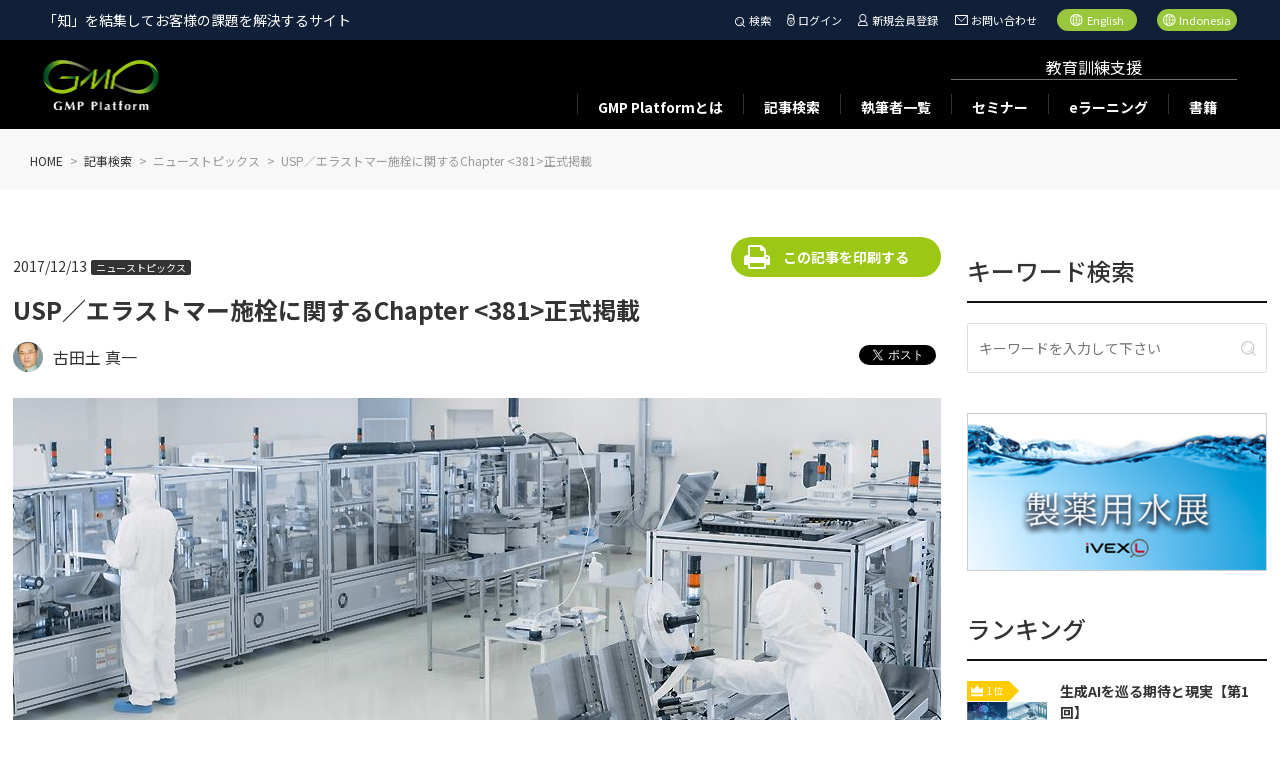

--- FILE ---
content_type: text/html; charset=utf-8
request_url: https://www.gmp-platform.com/article_detail.html?id=2638
body_size: 36967
content:
<!DOCTYPE html>
<html>

<head>
  <link rel="icon" type="image/vnd.microsoft.icon" href="https://fs.one-cmp.com/gmpp/img/favicon.ico">
  <link rel="apple-touch-icon" type="image/png" href="https://fs.one-cmp.com/gmpp/img/apple-touch-icon-180x180.png">
  <link rel="icon" type="image/png" href="https://fs.one-cmp.com/gmpp/img/icon-192x192.png">
  <meta charset="UTF-8">
  <meta name="viewport" content="width=device-width, initial-scale=1.0">
  <title>USP／エラストマー施栓に関するChapter <381>正式掲載 | GMP Platform</title>
  <meta name="robots" content="index, follow">
  <meta data-hid="fb:app_id" property="fb:app_id" content="681811942736618" />
  <meta data-hid="twitter:card"  name="twitter:card" content="summary" />
  <meta data-hid="twitter:site"  name="twitter:site" content="@www.gmp-platform.com(GMPP)" />
  <meta data-hid="twitter:creator"  name="twitter:creator" content="@www.gmp-platform.com(GMPP)" />
  <meta data-hid="twitter:title"  name="twitter:title" content="USP／エラストマー施栓に関するChapter <381>正式掲載 | GMP Platform" />
  <meta data-hid="twitter:description"  name="twitter:description" content="" />
  <meta data-hid="twitter:image"  name="twitter:image" content="https://fs.one-cmp.com/GMPP_cat_Manufacturing_GMDP_cdc1222318.jpg" />
  <meta data-hid="keywords" name="keywords" content="GMP Platform">
  <meta data-hid="description" name="description" content="">
  <meta data-hid="og:type" property="og:type" content="article">
  <meta data-hid="og:title" property="og:title" content="USP／エラストマー施栓に関するChapter <381>正式掲載 | GMP Platform">
  <meta data-hid="og:description" property="og:description" content="">
  <meta data-hid="og:url" property="og:url" content="https://www.gmp-platform.com/article_detail.html?id=2638">
  <meta data-hid="og:image" property="og:image" content="https://fs.one-cmp.com/GMPP_cat_Manufacturing_GMDP_cdc1222318.jpg" />
  <meta data-hid="og:image:width" property="og:image:width" content="1200">
  <meta data-hid="og:image:height" property="og:image:height" content="630">
  <meta data-hid="og:site_name" property="og:site_name" content="GMP Platform">
  <meta data-hid="og:locale" property="og:locale" content="ja_JP">
  <link rel="stylesheet" href="https://fs.one-cmp.com/gmpp/css/style.css">
  <link rel="stylesheet" href="https://fs.one-cmp.com/gmpp/css/marge.css">
  <link rel="stylesheet" type="text/css" href="https://fs.one-cmp.com/gmpp/css/slick.css">
  <link rel="stylesheet" type="text/css" href="https://fs.one-cmp.com/gmpp/css/slick-theme.css" media="screen" />
  <link rel="canonical" href="https://www.gmp-platform.com/article_detail.html?id=2638">

  <!-- <link rel="stylesheet" href="css/style_en.css?2021010600" id="styleEn" disabled="true"> -->
  <script src="https://fs.one-cmp.com/gmpp/js/jquery.min.js"></script>
  <script src="https://fs.one-cmp.com/gmpp/js/fr_gmpp_common.js?2021010600"></script>
  <script src="https://fs.one-cmp.com/gmpp/js/pagination.js"></script>
  <script src="https://fs.one-cmp.com/gmpp/js/main.js"></script>
  <script src="js/apiConst.js"></script>
  <script src="https://fs.one-cmp.com/gmpp/js/api.js"></script>
  <script src="https://fs.one-cmp.com/gmpp/js/article_detail.js"></script>

  <!-- Google Tag Manager -->
  <script>(function(w,d,s,l,i){w[l]=w[l]||[];w[l].push({'gtm.start':
  new Date().getTime(),event:'gtm.js'});var f=d.getElementsByTagName(s)[0],
  j=d.createElement(s),dl=l!='dataLayer'?'&l='+l:'';j.async=true;j.src=
  'https://www.googletagmanager.com/gtm.js?id='+i+dl;f.parentNode.insertBefore(j,f);
  })(window,document,'script','dataLayer','GTM-MJRLCDR');</script>
  <!-- End Google Tag Manager -->

  <!-- Global site tag (gtag.js) - Google Analytics -->
  <script async src="https://www.googletagmanager.com/gtag/js?id=UA-65882184-1"></script>
</head>

<body>
  <!-- Google Tag Manager (noscript) -->
  <noscript><iframe src="https://www.googletagmanager.com/ns.html?id=GTM-MJRLCDR"
  height="0" width="0" style="display:none;visibility:hidden"></iframe></noscript>
  <!-- End Google Tag Manager (noscript) -->

  <div id="fb-root"></div>
  <script>(function(d, s, id) {
    var js, fjs = d.getElementsByTagName(s)[0];
    if (d.getElementById(id)) return;
    js = d.createElement(s); js.id = id;
    js.src = "https://connect.facebook.net/ja_JP/sdk.js#xfbml=1&version=v13.0";
    fjs.parentNode.insertBefore(js, fjs);
  }(document, 'script', 'facebook-jssdk'));
  </script>

  <header></header>

  <main class="article_detail">
    <nav class="bread">
      <ul>
        <li>
          <a href="index.html">
            <span lang="ja">HOME</span>
          </a>
        </li>
        <li>
          <a href="search_article.html">
            <span lang="ja">記事検索</span>
          </a>
        </li>
        <li>
          <span class="tmp_CategoryId" lang="ja"></span>
        </li>
        <li>
          <span class="tmp_Title" lang="ja"></span>
        </li>
      </ul>
    </nav>
    <section class="main_wrap">

      <section class="wrap_block">
        <div class="main_cont">
          <div class="article_head">
            <div class="titles">
              <h1 class="tmp_Title" lang="ja">USP／エラストマー施栓に関するChapter <381>正式掲載</h1>
              <div class="dates">
                <div>
                  <span class="date tmp_RegistrationDate" lang="ja"></span>
                  <span class="category tmp_CategoryId" lang="ja" style="display: none;"></span>
                </div>
                <div class="btnwrap" lang="ja">
                  <a href='#' class="btn btn_right print_btn" onclick="window.print(); return false;">この記事を印刷する</a>
                </div>
              </div>
            </div>
            <p style="display: none;" class="tags tmp_TagId" lang="ja"> </p>
            <div class="authors tmp_WriterId">
              <a href="/author_detail.html?id=37" class="tmp_id">
                <div class="author" lang="ja">
                  <div class="img">
                    <img class="tmp_Image">
                  </div>
                  <p class="tmp_Surname"></p>
                </div>
              </a>
              <div class="share">
                <div class="fb">
                  <div class="fb-share-button" data-href=""
                    data-layout="button_count" data-size="small">
                    <a target="_blank"
                      href=""
                      class="fb-xfbml-parse-ignore">シェア</a>
                  </div>
                </div>
                <div class="tweet">
                  <a href="https://twitter.com/share" class="twitter-share-button" data-url="" data-lang="ja">Tweet</a>
                </div>
                <!-- <div class="line">
                  <div class="line-it-button" data-lang="ja" data-type="share-a" data-ver="3" data-url=""
                    data-color="default" data-size="small" data-count="false" style="display: none;"></div>
                  <script src="https://www.line-website.com/social-plugins/js/thirdparty/loader.min.js" async="async"
                    defer="defer"></script>
                </div> -->
                <div class="linkedin">
                  <script src="https://platform.linkedin.com/in.js" type="text/javascript">
                    lang: ja_JP
                  </script>
                  <script type="IN/Share" data-url=""></script>
                </div>
              </div>
            </div>
            <img class="thumb tmp_ArticlesImage" src="https://fs.one-cmp.com/GMPP_cat_Manufacturing_GMDP_cdc1222318.jpg" alt="" lang="ja">
          </div>
          <div id="tmp_content"></div>
          <div class="context" lang="ja">
            <h2 class="tmp_Header"> </h2>
            <div class="tmp_ContentText1">12/13付のECA/GMP Newsが「<strong>USP &lt;381&gt; Elastomeric Closure for Injections</strong>」と題して、エラストマー施栓に関するUS<wbr>P Chapter &lt;381&gt;の最新情報を記事に取り上げています。<br>
&nbsp;<br>
本ニュース記事によれば、改訂Chapter &lt;381&gt;は本年12/29に掲載され、2018年1月に正式採<wbr>用されるとのことです。<br>
&nbsp;<br>
CMC関係者及び興味のある方は、下記URLのニュース記事をご<wbr>参照ください。<br>
<a data-saferedirecturl="https://www.google.com/url?hl=ja&amp;q=https://www.gmp-compliance.org/gmp-news/usp-381-elastomeric-closure-for-injections&amp;source=gmail&amp;ust=1513257291306000&amp;usg=AFQjCNG3tZ0O8Pw0Jk_T8sHq_6nRLmBzGA" href="https://www.gmp-compliance.org/gmp-news/usp-381-elastomeric-closure-for-injections" target="_blank">https://www.gmp-compliance.<wbr>org/gmp-news/usp-381-<wbr>elastomeric-closure-for-<wbr>injections</a><br>
&nbsp;<br>
ちなみに、USP Chapter &lt;381&gt;については、以下のようにGMP Platformトピックスとしてお伝えしていました。<br>
・10/18付トピック「<a href="/article_detail.html?id=2424"><strong>USP</strong><strong>／エラストマー施栓に関する</strong><strong>US<wbr>P Chapter &lt;381&gt;</strong><strong>の改訂根拠</strong></a>」<br>
・05/11付トピック「<a href="/article_detail.html?id=1859"><strong>USP</strong><strong>／<wbr>エラストマー施栓に関する各条ドラフト</strong></a>」<br>
&nbsp;</div>
            <p class="number tmp_content_page_total"></p>
            <div class="tmp_content_page"></div>
            <div class="share">
            </div>
          </div>
          <div class="author_data tmp_WriterId" lang="ja">
            <h2>執筆者について</h2>
            <div class="intro">
              <div class="img">
                <img class="tmp_Image">
              </div>
              <p class="name tmp_Surname"></p>
              <p class="career">
                <span class="title">経歴</span>
                <span class="tmp_Career"> </span>
                <span class="aster">※このプロフィールは掲載記事執筆時点での内容となります</span>
              </p>
            </div>
            <div class="serial tmp_SerializationArticlesId">
              <h3>連載記事</h3>
              <ul class="tmp_sa_list">
                <li style="display: none;">
                  <a class="tmp_sa_id tmp_sa_Title" href="">
                  </a>
                </li>
                <li style="display: none;">
                  <a class="tmp_sa_id tmp_sa_Title" href="">
                  </a>
                </li>
                <li style="display: none;">
                  <a class="tmp_sa_id tmp_sa_Title" href="">
                  </a>
                </li>
              </ul>
            </div>
            <div>
              <p class="number tmp_sa_page_ja_total"></p>
              <div class="tmp_sa_page_ja"></div>
            </div>
          </div>
          <div class="comments" lang="ja">
            <h2>コメント</h2>
            <div class="comment" style="display: none;">
              <p class="title"><span class="tmp_NameOfContributor" lang="ja"></span>　/　<span
                  class="tmp_created_at"></span></p>
              <p class="text less tmp_Comment"> </p>
              <div class="more moreless">
                <span class="details_btn">続きを読む</span>
              </div>
            </div>
            <div class="comment" style="display: none;">
              <p class="title"><span class="tmp_NameOfContributor" lang="ja"></span>　/　<span
                  class="tmp_created_at"></span></p>
              <p class="text less tmp_Comment"> </p>
              <div class="more moreless">
                <span class="details_btn">続きを読む</span>
              </div>
            </div>
            <div class="comment" style="display: none;">
              <p class="title"><span class="tmp_NameOfContributor" lang="ja"></span>　/　<span
                  class="tmp_created_at"></span></p>
              <p class="text less tmp_Comment"> </p>
              <div class="more moreless">
                <span class="details_btn">続きを読む</span>
              </div>
            </div>
            <p class="number tmp_comments_page_total"></p>
            <div class="tmp_comments_page"> </div>
            <div class="comment_form">
              <h3>コメント</h3>
              <form method="post" id="formComment" action="">
                <table>
                  <tr>
                    <th>投稿者名<span class="required">必須</span></th>
                    <td>
                      <input type="text" name="nickname" readonly placeholder="投稿者名を記入" class="field nickname required"
                        value="">
                      <p class="error nickname">投稿者名を入力してください</p>
                    </td>
                  </tr>
                  <tr>
                    <th>コメント<span class="required">必須</span></th>
                    <td>
                      <textarea name="comment" placeholder="コメントを記入" class="field comment required"></textarea>
                      <p class="error comment">コメントを入力してください</p>
                    </td>
                  </tr>
                </table>
                <div class="btnwrap">
                  <button type="submit" class="btn btn_right">投稿する</button>
                </div>
              </form>
            </div>
          </div>
          <div class="related">
            <h2>
              <span lang="ja">事務局からのオススメ</span>
            </h2>
            <div style="display: none;" id="tmp_related_list_ctn" lang="ja">
              <div class="itemblock itemwrap">
                <a class="tmp2_id" href="#">
                  <div class="imgwrap">
                    <div class="img tmp2_ArticlesImage"></div>
                  </div>
                  <p class="datas">
                    <span class="date tmp2_RegistrationDate"></span>
                    <span class="tag tmp2_AdFlg">AD</span>
                    <span class="category tmp2_CategoryName"></span>
                  </p>
                  <p class="lead tmp2_Header"></p>
                  <p class="title tmp2_Title"></p>
                </a>
              </div>
            </div>
            <div class="flex_wrap four" id="related_list" lang="ja">
                             <div class="itemblock itemwrap">
                <a class="tmp2_id" href="/article_detail.html?id=35517">
                  <div class="imgwrap">
                    <div class="img tmp2_ArticlesImage" style="background-image:url(https://fs.one-cmp.com/GMPP_cat_Manufacturing_GMDP_cdc1222318.jpg)"></div>
                  </div>
                  <p class="datas">
                    <span class="date tmp2_RegistrationDate">2026/01/16</span>
                    <span class="tag tmp2_AdFlg" style="display:none">AD</span>
                    <span class="category tmp2_CategoryName">品質システム</span>
                  </p>
                  <p class="lead tmp2_Header"></p>
                  <p class="title tmp2_Title">ドマさんの徒然なるままに【第87話】 登り坂46</p>
                </a>
              </div>               <div class="itemblock itemwrap">
                <a class="tmp2_id" href="/article_detail.html?id=35518">
                  <div class="imgwrap">
                    <div class="img tmp2_ArticlesImage" style="background-image:url(https://fs.one-cmp.com/GMPP_cat_Facilities_Eqp_and_Eng_732e6fdf63.jpg)"></div>
                  </div>
                  <p class="datas">
                    <span class="date tmp2_RegistrationDate">2026/01/16</span>
                    <span class="tag tmp2_AdFlg" style="display:none">AD</span>
                    <span class="category tmp2_CategoryName">品質システム</span>
                  </p>
                  <p class="lead tmp2_Header">日本の原薬工場「ＩＩＩＩＩ社」に対するFDA査察でのデータインテグリティ指摘の考察</p>
                  <p class="title tmp2_Title">ラボにおけるERESとCSV【第133回】</p>
                </a>
              </div>               <div class="itemblock itemwrap">
                <a class="tmp2_id" href="/article_detail.html?id=35519">
                  <div class="imgwrap">
                    <div class="img tmp2_ArticlesImage" style="background-image:url(https://fs.one-cmp.com/GMPP_cat_Regenerative_Medicine_c135539674.jpg)"></div>
                  </div>
                  <p class="datas">
                    <span class="date tmp2_RegistrationDate">2026/01/16</span>
                    <span class="tag tmp2_AdFlg" style="display:none">AD</span>
                    <span class="category tmp2_CategoryName">再生医療</span>
                  </p>
                  <p class="lead tmp2_Header">製造環境（構造設備）の設計で大事なもの (5)</p>
                  <p class="title tmp2_Title">再生医療等製品の品質保証についての雑感【第81回】</p>
                </a>
              </div>               <div class="itemblock itemwrap">
                <a class="tmp2_id" href="/article_detail.html?id=35520">
                  <div class="imgwrap">
                    <div class="img tmp2_ArticlesImage" style="background-image:url(https://fs.one-cmp.com/GMPP_cat_Non_Clinical_Studies_GLP_2_3abb125719.jpg)"></div>
                  </div>
                  <p class="datas">
                    <span class="date tmp2_RegistrationDate">2026/01/16</span>
                    <span class="tag tmp2_AdFlg" style="display:none">AD</span>
                    <span class="category tmp2_CategoryName">非臨床（GLP）</span>
                  </p>
                  <p class="lead tmp2_Header">ビジネスとしての創薬研究</p>
                  <p class="title tmp2_Title">医薬品開発における非臨床試験から一言【第73回】</p>
                </a>
              </div>               <div class="itemblock itemwrap">
                <a class="tmp2_id" href="/article_detail.html?id=35521">
                  <div class="imgwrap">
                    <div class="img tmp2_ArticlesImage" style="background-image:url(https://fs.one-cmp.com/GMPP_cat_Others_43_1_6591024951.jpg)"></div>
                  </div>
                  <p class="datas">
                    <span class="date tmp2_RegistrationDate">2026/01/16</span>
                    <span class="tag tmp2_AdFlg" style="display:none">AD</span>
                    <span class="category tmp2_CategoryName">その他</span>
                  </p>
                  <p class="lead tmp2_Header">多重比較補正</p>
                  <p class="title tmp2_Title">【第16回】マイナスからはじめる生物統計学</p>
                </a>
              </div>               <div class="itemblock itemwrap">
                <a class="tmp2_id" href="/article_detail.html?id=35522">
                  <div class="imgwrap">
                    <div class="img tmp2_ArticlesImage" style="background-image:url(https://fs.one-cmp.com/GMPP_cat_Others_102_a29d621e7c.jpg)"></div>
                  </div>
                  <p class="datas">
                    <span class="date tmp2_RegistrationDate">2026/01/16</span>
                    <span class="tag tmp2_AdFlg" style="display:none">AD</span>
                    <span class="category tmp2_CategoryName">食品</span>
                  </p>
                  <p class="lead tmp2_Header">GMPの実践① ― 原材料管理から製造管理、品質管理、出荷判定まで</p>
                  <p class="title tmp2_Title">【解説】健康食品GMPの実践的対応ガイド ～紅麹事案を教訓に、医薬品GMPから学ぶ品質保証体制の構築～【第6回】</p>
                </a>
              </div>               <div class="itemblock itemwrap">
                <a class="tmp2_id" href="/article_detail.html?id=35523">
                  <div class="imgwrap">
                    <div class="img tmp2_ArticlesImage" style="background-image:url(https://fs.one-cmp.com/GMPP_cat_Others_49_jpg_35543c2d10.jpg)"></div>
                  </div>
                  <p class="datas">
                    <span class="date tmp2_RegistrationDate">2026/01/16</span>
                    <span class="tag tmp2_AdFlg" style="display:none">AD</span>
                    <span class="category tmp2_CategoryName">その他</span>
                  </p>
                  <p class="lead tmp2_Header">ソフトウェア サプライ チェーン セキュリティの被害と対策</p>
                  <p class="title tmp2_Title">【第14回】ライフサイエンス業界における効果的なサイバーセキュリティ対策とは</p>
                </a>
              </div>               <div class="itemblock itemwrap">
                <a class="tmp2_id" href="/article_detail.html?id=35387">
                  <div class="imgwrap">
                    <div class="img tmp2_ArticlesImage" style="background-image:url(https://fs.one-cmp.com/GMPP_cat_Others_79b_a506dd2f2f.jpg)"></div>
                  </div>
                  <p class="datas">
                    <span class="date tmp2_RegistrationDate">2026/01/09</span>
                    <span class="tag tmp2_AdFlg" style="display:none">AD</span>
                    <span class="category tmp2_CategoryName">品質システム</span>
                  </p>
                  <p class="lead tmp2_Header">－ツムラ、日薬連品質委員会を経験した富塚氏が語る製薬業界の今－</p>
                  <p class="title tmp2_Title">GMP・GQPの変遷と未来を語る【第6回】（最終回）</p>
                </a>
              </div>
            </div>
            <div class="btnwrap btn_more_less_wrap" lang="ja">
              <a class="btn btn_more" data-target="related_list" data-showCount="4">もっと読む</a>
              <a class="btn btn_cut" data-target="related_list" data-showCount="4" data-scrollup="0"
                style="display: none;">表示件数を減らす</a>
            </div>
          </div>
        </div>
        <div class="side_cont">
          <div class="side_left">
            <h2>
              <span lang="ja">キーワード検索</span>
            </h2>
            <form method="get" action="./search_result.html" lang="ja">
              <input type="text" name="q" placeholder="キーワードを入力して下さい">
            </form>
            <a href="https://ivexl.com/" target="_blank">
              <img class="ivexl" src="https://fs.one-cmp.com/gmpp/bannar/related_ivexl.png" lang="ja">
            </a>
          </div>
          <div class="side_right">
            <h2>
              <span lang="ja">ランキング</span>
            </h2>
            <ul class="rank tmp_Ranking_ctn">
              <li>
   <a href="/article_detail.html?id=35516" class="tmp_id">
       <div class="img tmp_Image" lang="ja" style="background-image:url(https://fs.one-cmp.com/GMPP_cat_Others_106_c2e545f82c.jpg)">
           <div class="number">
               <img src="https://fs.one-cmp.com/gmpp/img/crown.png" srcset="https://fs.one-cmp.com/gmpp/img/crown.png 1x, https://fs.one-cmp.com/gmpp/img/crown@2x.png 2x" alt="">
               <span>1位</span>
           </div>
       </div>
       <div class="texts">
           <p class="title tmp_Title" lang="ja">生成AIを巡る期待と現実【第1回】</p>
           <p class="author tmp_Surname" lang="ja">岸 尚希</p>
       </div>
   </a>
</li>
<li>
   <a href="/article_detail.html?id=35517" class="tmp_id">
       <div class="img tmp_Image" lang="ja" style="background-image:url(https://fs.one-cmp.com/GMPP_cat_Manufacturing_GMDP_cdc1222318.jpg)">
           <div class="number">
               <img src="https://fs.one-cmp.com/gmpp/img/crown.png" srcset="https://fs.one-cmp.com/gmpp/img/crown.png 1x, https://fs.one-cmp.com/gmpp/img/crown@2x.png 2x" alt="">
               <span>2位</span>
           </div>
       </div>
       <div class="texts">
           <p class="title tmp_Title" lang="ja">ドマさんの徒然なるままに【第87話】 登り坂46</p>
           <p class="author tmp_Surname" lang="ja">古田 ドマ</p>
       </div>
   </a>
</li>
<li>
   <a href="/article_detail.html?id=35518" class="tmp_id">
       <div class="img tmp_Image" lang="ja" style="background-image:url(https://fs.one-cmp.com/GMPP_cat_Facilities_Eqp_and_Eng_732e6fdf63.jpg)">
           <div class="number">
               <img src="https://fs.one-cmp.com/gmpp/img/crown.png" srcset="https://fs.one-cmp.com/gmpp/img/crown.png 1x, https://fs.one-cmp.com/gmpp/img/crown@2x.png 2x" alt="">
               <span>3位</span>
           </div>
       </div>
       <div class="texts">
           <p class="title tmp_Title" lang="ja">ラボにおけるERESとCSV【第133回】</p>
           <p class="author tmp_Surname" lang="ja">望月 清</p>
       </div>
   </a>
</li>
<li>
   <a href="/article_detail.html?id=35386" class="tmp_id">
       <div class="img tmp_Image" lang="ja" style="background-image:url(https://fs.one-cmp.com/GMPP_cat_Others_92_7221e5bd10.jpg)">
           <div class="number">
               <img src="https://fs.one-cmp.com/gmpp/img/crown.png" srcset="https://fs.one-cmp.com/gmpp/img/crown.png 1x, https://fs.one-cmp.com/gmpp/img/crown@2x.png 2x" alt="">
               <span>4位</span>
           </div>
       </div>
       <div class="texts">
           <p class="title tmp_Title" lang="ja">オンラインGMP事例集【004】</p>
           <p class="author tmp_Surname" lang="ja">脇坂 盛雄</p>
       </div>
   </a>
</li>
<li>
   <a href="/article_detail.html?id=35522" class="tmp_id">
       <div class="img tmp_Image" lang="ja" style="background-image:url(https://fs.one-cmp.com/GMPP_cat_Others_102_a29d621e7c.jpg)">
           <div class="number">
               <img src="https://fs.one-cmp.com/gmpp/img/crown.png" srcset="https://fs.one-cmp.com/gmpp/img/crown.png 1x, https://fs.one-cmp.com/gmpp/img/crown@2x.png 2x" alt="">
               <span>5位</span>
           </div>
       </div>
       <div class="texts">
           <p class="title tmp_Title" lang="ja">【解説】健康食品GMPの実践的対応ガイド ～紅麹事案を教訓に、医薬品GMPから学ぶ品質保証体制の構築～【第6回】</p>
           <p class="author tmp_Surname" lang="ja">田中 良一</p>
       </div>
   </a>
</li>

            </ul>
          </div>
          <div class="ads">
            <ul>
              <li class="itemblock">
                <div>
                  <a class="tmp_AdvertisingUrl" href="" target="_blank" lang="ja">
                    <img class="tmp_AdvertisingImage">
                    <p class="tmp_AdvertisingTitle"></p>
                    <span class="tmp_CompanyName"></span>
                  </a>
                </div>
              </li>
              <li class="itemblock">
                <div>
                  <a class="tmp_AdvertisingUrl" href="" target="_blank" lang="ja">
                    <img class="tmp_AdvertisingImage">
                    <p class="tmp_AdvertisingTitle"></p>
                    <span class="tmp_CompanyName"></span>
                  </a>
                </div>
              </li>
              <li class="itemblock">
                <div>
                  <a class="tmp_AdvertisingUrl" href="" target="_blank" lang="ja">
                    <img class="tmp_AdvertisingImage">
                    <p class="tmp_AdvertisingTitle"></p>
                    <span class="tmp_CompanyName"></span>
                  </a>
                </div>
              </li>
              <li class="itemblock">
                <div>
                  <a class="tmp_AdvertisingUrl" href="" target="_blank" lang="ja">
                    <img class="tmp_AdvertisingImage">
                    <p class="tmp_AdvertisingTitle"></p>
                    <span class="tmp_CompanyName"></span>
                  </a>
                </div>
              </li>
              <li class="itemblock">
                <div>
                  <a class="tmp_AdvertisingUrl" href="" target="_blank" lang="ja">
                    <img class="tmp_AdvertisingImage">
                    <p class="tmp_AdvertisingTitle"></p>
                    <span class="tmp_CompanyName"></span>
                  </a>
                </div>
              </li>
              <li class="itemblock">
                <div>
                  <a class="tmp_AdvertisingUrl" href="" target="_blank" lang="ja">
                    <img class="tmp_AdvertisingImage">
                    <p class="tmp_AdvertisingTitle"></p>
                    <span class="tmp_CompanyName"></span>
                  </a>
                </div>
              </li>
              <li class="itemblock">
                <div>
                  <a class="tmp_AdvertisingUrl" href="" target="_blank" lang="ja">
                    <img class="tmp_AdvertisingImage">
                    <p class="tmp_AdvertisingTitle"></p>
                    <span class="tmp_CompanyName"></span>
                  </a>
                </div>
              </li>
            </ul>
          </div>
        </div>
      </section>

    </section>
  </main>

  <section class="introduce_area" id="s-02">
    <div class="flexwrap" lang="ja">
      <div class="seminarcontainer container" id="seminars">
        <h2 class="title">セミナー</h2>
        <div class="itemwrap">
          <div class="imgwrap">
            <div class="img tmp_SeminarImage" style="cursor:pointer;background-image: url(https://fs.one-cmp.com/gmpp/seminar/GMPP_Seminar.png);"></div>
          </div>
          <div class="txtwrap">
            <p class="date tmp_DisplayDateTime"></p>
            <p class="title tmp_MetaTitle"></p>
          </div>
        </div>
        <div class="itemwrap">
          <div class="imgwrap">
            <div class="img tmp_SeminarImage" style="cursor:pointer;background-image: url(https://fs.one-cmp.com/gmpp/seminar/GMPP_Seminar.png);"></div>
          </div>
          <div class="txtwrap">
            <p class="date tmp_DisplayDateTime"></p>
            <p class="title tmp_MetaTitle"></p>
          </div>
        </div>
        <div class="itemwrap">
          <div class="imgwrap">
            <div class="img tmp_SeminarImage" style="cursor:pointer;background-image: url(https://fs.one-cmp.com/gmpp/seminar/GMPP_Seminar.png);"></div>
          </div>
          <div class="txtwrap">
            <p class="date tmp_DisplayDateTime"></p>
            <p class="title tmp_MetaTitle"></p>
          </div>
        </div>
        <div class="btnwrap">
          <a href='seminar_list.html' class="btn">セミナー一覧</a>
        </div>
      </div>
      <div class="coachcontainer container" id="eLearnings">
        <h2 class="title">eラーニング</h2>
        <div class="itemwrap">
          <div class="imgwrap">
            <div class="img tmp_ELearningImage" style="cursor:pointer;"></div>
          </div>
          <div class="txtwrap">
            <p class="title tmp_Title"></p>
          </div>
        </div>
        <div class="itemwrap">
          <div class="imgwrap">
            <div class="img tmp_ELearningImage" style="cursor:pointer;"></div>
          </div>
          <div class="txtwrap">
            <p class="title tmp_Title"></p>
          </div>
        </div>
        <div class="itemwrap">
          <div class="imgwrap">
            <div class="img tmp_ELearningImage" style="cursor:pointer;"></div>
          </div>
          <div class="txtwrap">
            <p class="title tmp_Title"></p>
          </div>
        </div>
        <div class="btnwrap">
          <a href='e-learning_list.html' class="btn">eラーニング一覧</a>
        </div>
      </div>
      <div class="bookscontainer container" id="books">
        <h2 class="title">書籍</h2>
        <div class="itemwrap">
          <div class="imgwrap">
            <div class="img tmp_BooksImage" style="cursor:pointer;"></div>
          </div>
          <div class="txtwrap">
            <p class="company tmp_PublishingCom"></p>
            <p class="title tmp_Title"></p>
          </div>
        </div>
        <div class="itemwrap">
          <div class="imgwrap">
            <div class="img tmp_BooksImage" style="cursor:pointer;"></div>
          </div>
          <div class="txtwrap">
            <p class="company tmp_PublishingCom"></p>
            <p class="title tmp_Title"></p>
          </div>
        </div>
        <div class="btnwrap">
          <a href='book_list.html' class="btn">書籍一覧</a>
        </div>
      </div>
    </div>
  </section>
  <section class="service_bunner_area" id="s-03">
    <h2 class="u-title">
      <span lang="ja">CM Plusサービス一覧</span>
    </h2>
    <div class="flexbox" lang="ja" id="cmpServices">
      <img src="" alt="" style="cursor: pointer;">
      <img src="" alt="" style="cursor: pointer;">
      <img src="" alt="" style="cursor: pointer;">
      <img src="" alt="" style="cursor: pointer;">
      <img src="" alt="" style="cursor: pointer;">
      <img src="" alt="" style="cursor: pointer;">
    </div>
    <p class="att" lang="ja">※CM Plusホームページにリンクされます</p>
  </section>

  <section class="relation_area">
    <h2 class="title">
      <span class="bdr" lang="ja">関連サイト</span>
    </h2>
    <div class="flexwrap" lang="ja" id="relatedSites">
      <div class="itemwrap">
        <div class="imgwrap">
          <div class="img tmp_Image" style="cursor: pointer;background-image: url(https://fs.one-cmp.com/gmpp/img/footer_plus.png);"></div>
        </div>
        <p class="camp_name tmp_RelateSiteName"></p>
        <p class="tmp_Sentence"></p>
        <div class="btnwrap">
          <a href='#' target="_blank" class="btn btn_right tmp_LinkURL">詳細はこちら</a>
        </div>
      </div>
      <div class="itemwrap">
        <div class="imgwrap">
          <div class="img tmp_Image" style="cursor: pointer;background-image: url(https://fs.one-cmp.com/gmpp/img/footer_plus.png);"></div>
        </div>
        <p class="camp_name tmp_RelateSiteName"></p>
        <p class="tmp_Sentence"></p>
        <div class="btnwrap">
          <a href='#' target="_blank" class="btn btn_right tmp_LinkURL">詳細はこちら</a>
        </div>
      </div>
      <div class="itemwrap">
        <div class="imgwrap">
          <div class="img tmp_Image" style="cursor: pointer;background-image: url(https://fs.one-cmp.com/gmpp/img/footer_plus.png);"></div>
        </div>
        <p class="camp_name tmp_RelateSiteName"></p>
        <p class="tmp_Sentence"></p>
        <div class="btnwrap">
          <a href='#' target="_blank" class="btn btn_right tmp_LinkURL">詳細はこちら</a>
        </div>
      </div>
      <div class="itemwrap">
        <div class="imgwrap">
          <div class="img tmp_Image" style="cursor: pointer;background-image: url(https://fs.one-cmp.com/gmpp/img/footer_plus.png);"></div>
        </div>
        <p class="camp_name tmp_RelateSiteName"></p>
        <p class="tmp_Sentence"></p>
        <div class="btnwrap">
          <a href='#' target="_blank" class="btn btn_right tmp_LinkURL">詳細はこちら</a>
        </div>
      </div>
    </div>
    <p class="att" lang="ja">※関連サイトにリンクされます</p>
  </section>

  <footer></footer>

  <script>write_header()</script>
  <script>write_footer()</script>
  

  <script type="text/javascript" src="https://fs.one-cmp.com/gmpp/js/slick.min.js"></script>
  <script type="text/javascript" src="https://fs.one-cmp.com/gmpp/js/common.js"></script>
  <script async src="https://platform.twitter.com/widgets.js" charset="utf-8"></script>
  <script>
    $(function () {
      $('.moreless').each(function () {
        var texts = $(this).prev();
        var textheight = texts.height();

        if (textheight < 90) {
          $(this).css('display', 'none');
        }

        $(this).on('click', function () {
          if (texts.hasClass('less')) {
            texts.removeClass('less');
            $(this).children('.details_btn').addClass('add');
            $(this).children('.details_btn').text('閉じる');
          } else {
            texts.addClass('less');
            $(this).children('.details_btn').removeClass('add');
            $(this).children('.details_btn').text('続きを読む');
          }
        });
      });
      $('.switchLang').on('click', function () {
        setTimeout(function () {
          $('.moreless').each(function () {
            var texts = $(this).prev();
            var textheight = texts.height();

            if (textheight < 90) {
              $(this).hide();
            } else {
              $(this).show();
            }
          });
        }, 0);
      });
    });
    viewMore();
  </script>
</body>

</html>

--- FILE ---
content_type: text/html; charset=UTF-8
request_url: https://www.gmp-platform.com/common/header.html
body_size: 11405
content:
  <div class="sp_logo">
    <div class="logo">
      <a href="index.html">
        <img src="https://fs.one-cmp.com/gmpp/img/logo_gmpp.png" alt="GMP Platform">
      </a>
    </div>
    <div class="catch">
      <span lang="ja">「知」を結集して<br class="lg_br">お客様の課題を解決するサイト</span>
    </div>
  </div>
  <div class="nav">
    <div class="menuwrap">
      <div class="catch">
        <span lang="ja">「知」を結集してお客様の課題を解決するサイト</span>
      </div>
      <div class="menu">
        <div class="search">
          <div class="search_btn">
            <span lang="ja">検索</span>
          </div>
          <div class="input_box">
            <form method="get" action="./search_result.html" lang="ja">
              <input type="text" name="q" class="" value="" placeholder="検索" required>
            </form>
            <div class="close_btn">
              <img src="https://fs.one-cmp.com/gmpp/img/close.png" alt="close">
            </div>
          </div>
        </div>
        <a id="login_link1" href="#" class="login">
          <!-- <img src="img/menu-icon02-02.png" alt="">
          <p><span lang="ja">ログイン</span></p> -->
        </a>
        <a id="register1" href="#" class="page">
          <img src="https://fs.one-cmp.com/gmpp/img/menu-icon03.png" alt="">
          <p><span lang="ja">新規会員登録</span></p>
        </a>
        <a href="contact.html" class="contact">
          <img src="https://fs.one-cmp.com/gmpp/img/menu-icon04.png" alt="">
          <p><span lang="ja">お問い合わせ</span></p>
        </a>
        <a class="langs english switchLang languageToEnglish" onclick="languageToEnginshOnClick();">
          <img src="https://fs.one-cmp.com/gmpp/img/menu-icon05.png" alt="">
          <span lang="ja">English</span>
        </a>
        <a href="https://id.gmp-platform.com/" class="langs english">
          <img src="https://fs.one-cmp.com/gmpp/img/menu-icon05.png" alt="">
          <p><span lang="ja">Indonesia</span></p>
        </a>
      </div>
    </div>
    <div class="navigation">
      <div class="logo">
        <a href="index.html">
          <img src="https://fs.one-cmp.com/gmpp/img/logo_gmpp.png" alt="GMP Platform">
        </a>
      </div><!-- / .logo -->
      <div class="nav_wrap">
        <div class="nav_menu">
          <ul>
            <li>
              <a href="about.html">
                <span lang="ja">GMP Platformとは</span>
              </a>
            </li>
            <li>
              <a href="search_article.html">
                <span lang="ja">記事検索</span>
              </a>
            </li>
            <li>
              <a href="author_list.html">
                <span lang="ja">執筆者一覧</span>
              </a>
            </li>
          </ul>
        </div>
        <div class="nav_menu">
          <p><span lang="ja">教育訓練支援</span></p>
          <ul>
            <li>
              <a href="seminar_list.html">
                <span lang="ja">セミナー</span>
              </a>
            </li>
            <li>
              <a href="e-learning_list.html">
                <span lang="ja">eラーニング</span>
              </a>
            </li>
            <li>
              <a href="book_list.html">
                <span lang="ja">書籍</span>
              </a>
            </li>
          </ul>
        </div>
      </div>
    </div>
  </div><!-- / .nav -->
  <img id="js-menulink" class="hamburger" src="https://fs.one-cmp.com/gmpp/img/sp-navi.png">
  <div id="js-spnav" class="sp-navcontainer">
    <ul class="sp-navcontainer__menu">
      <li class="sp-serchwrap">
        <form method="get" action="./search_result.html" class="serchwrap" lang="ja">
          <input class="sercharea" type="search" name="q" placeholder="検索">
          <input class="serchbtn img-05" type="image" src="https://fs.one-cmp.com/gmpp/img/sp-menuicon-05.png">
        </form>
      </li>
      <li class="sp-navcontents">
        <a href="about.html">
          <span lang="ja">GMP Platformとは</span>
        </a>
      </li>
      <li class="sp-navcontents">
        <a href="search_article.html">
          <span lang="ja">記事検索</span>
        </a>
      </li>
      <li class="sp-navcontents">
        <a href="#" class="js-journal01 journal01">
          <span lang="ja">カテゴリ検索</span>
        </a>
        <div class="journal02">
          <ul class="category01">
            <li>
              <a href="category_detail.html?category=医薬品">
                <span lang="ja">医薬品</span>
              </a>
              <ul class="category02">
                <li>
                  <a href="category_detail.html?category=レギュレーション">
                    <span lang="ja">レギュレーション</span>
                  </a>
                  <ul class="category03">
                    <li>
                      <a href="category_detail.html?category=製造（GMDP）">
                        <span lang="ja">製造（GMDP）</span>
                      </a>
                    </li>
                    <li>
                      <a href="category_detail.html?category=非臨床（GLP）">
                        <span lang="ja">非臨床（GLP）</span>
                      </a>
                    </li>
                    <li>
                      <a href="category_detail.html?category=臨床（GCP）">
                        <span lang="ja">臨床（GCP）</span>
                      </a>
                    </li>
                    <li>
                      <a href="category_detail.html?category=査察監査">
                        <span lang="ja">査察監査</span>
                      </a>
                    </li>
                  </ul>
                </li>
                <li>
                  <a href="category_detail.html?category=品質システム">
                    <span lang="ja">品質システム</span>
                  </a>
                </li>
                <li>
                  <a href="category_detail.html?category=製造システム">
                    <span lang="ja">製造システム</span>
                  </a>
                  <ul class="category03">
                    <li>
                      <a href="category_detail.html?category=原薬">
                        <span lang="ja">原薬</span>
                      </a>
                    </li>
                    <li>
                      <a href="category_detail.html?category=製剤">
                        <span lang="ja">製剤</span>
                      </a>
                    </li>
                    <li>
                      <a href="category_detail.html?category=包装">
                        <span lang="ja">包装</span>
                      </a>
                    </li>
                    <li>
                      <a href="category_detail.html?category=品質試験">
                        <span lang="ja">品質試験</span>
                      </a>
                    </li>
                    <li>
                      <a href="category_detail.html?category=倉庫管理">
                        <span lang="ja">倉庫管理</span>
                      </a>
                    </li>
                  </ul>
                </li>
              </ul>
            </li>
            <li>
              <a href="category_detail.html?category=医療機器">
                <span lang="ja">医療機器</span>
              </a>
            </li>
            <li>
              <a href="category_detail.html?category=再生医療">
                <span lang="ja">再生医療</span>
              </a>
            </li>
            <li>
              <a href="category_detail.html?category=化粧品">
                <span lang="ja">化粧品</span>
              </a>
            </li>
            <li>
              <a href="category_detail.html?category=食品">
                <span lang="ja">食品</span>
              </a>
            </li>
            <li>
              <a href="category_detail.html?category=施設・設備・エンジニアリング">
                <span lang="ja">施設・設備・エンジニアリング</span>
              </a>
            </li>
            <li>
              <a href="category_detail.html?category=国内外規制関連動向">
                <span lang="ja">国内外規制関連動向</span>
              </a>
              <ul class="category02">
                <li>
                  <a href="category_detail.html?category=ニューストピックス">
                    <span lang="ja">ニューストピックス</span>
                  </a>
                </li>
                <li>
                  <a href="category_detail.html?category=その他関連情報">
                    <span lang="ja">その他関連情報</span>
                  </a>
                </li>
              </ul>
            </li>
            <li>
              <a href="category_detail.html?category=新技術">
                <span lang="ja">新技術</span>
              </a>
            </li>
            <li>
              <a href="category_detail.html?category=その他">
                <span lang="ja">その他</span>
              </a>
            </li>
          </ul>
        </div>
      </li>
      <li class="sp-navcontents">
        <a href="author_list.html">
          <span lang="ja">執筆者一覧</span>
        </a>
      </li>
      <li class="sp-navcontents">
        <a href="#" class="js-journal01 journal01">
          <span lang="ja">教育訓練支援</span>
        </a>
        <div class="journal02">
          <ul class="category01">
            <li>
              <a href="seminar_list.html">
                <span lang="ja">セミナー</span>
              </a>
            </li>
            <li>
              <a href="e-learning_list.html">
                <span lang="ja">eラーニング</span>
              </a>
            </li>
            <li>
              <a href="book_list.html">
                <span lang="ja">書籍</span>
              </a>
            </li>
          </ul>
        </div>
      </li>
    </ul>
    <ul class="half">
      <li class="sp-navcontents">
        <a id="login_link2" href="#">
          <img src="https://fs.one-cmp.com/gmpp/img/sp-menuicon-01-02.png" alt="" class="img-01">
          <span lang="ja">ログイン</span>
        </a>
      </li>
      <li class="sp-navcontents">
        <a id="register2" href="#">
          <img src="https://fs.one-cmp.com/gmpp/img/sp-menuicon-02.png" alt="" class="img-02">
          <span lang="ja">新規会員登録</span>
        </a>
      </li>
      <li class="sp-navcontents">
        <a href="contact.html">
          <img src="https://fs.one-cmp.com/gmpp/img/sp-menuicon-03.png" alt="" class="img-03">
          <span lang="ja">お問い合わせ</span>
        </a>
      </li>
      <li class="sp-navcontents">
         <a class="switchLang languageToEnglish" onclick="languageToEnginshOnClick();">
          <img src="https://fs.one-cmp.com/gmpp/img/sp-menuicon-04.png" alt="" class="img-04">
          <span lang="ja">ENGLISH</span>
        </a>
      </li>
      <li class="sp-navcontents">
        <a href="https://id.gmp-platform.com/">
          <img src="https://fs.one-cmp.com/gmpp/img/sp-menuicon-04.png" alt="" class="img-04">
          <span lang="ja">Indonesia</span>
        </a>
      </li>
    </ul>
  </div>

--- FILE ---
content_type: text/css
request_url: https://fs.one-cmp.com/gmpp/css/marge.css
body_size: 24006
content:
main.index .main_wrap h2 {
  font-size: 2.4rem;
  font-weight: 500;
  color: #333;
  margin-top: 56px;
  margin-bottom: 22px;
  padding-bottom: 14px;
  border-bottom: #111111 2px solid;
}

main.index .main_wrap h2:first-of-type {
  margin-top: 0px;
}

main.index .main_wrap .search-wrap {
  display: flex;
  justify-content: space-between;
  flex-wrap: wrap;
}

main.index .main_wrap .search-wrap .left {
  max-width: calc(100% - 250px);
}

.search-box {
  width: 100%;
  display: flex;
  justify-content: space-between;
  align-items: flex-start;
}

@media screen and (max-width: 1024px) {
  .search-box {
    flex-direction: column;
    width: 100%;
    margin: 0 auto;
  }
}

@media screen and (max-width: 600px) {
  .search-box {
    flex-direction: column;
  }
}

.form_box {
  display: flex;
  justify-content: flex-start;
  width: 100%;
}

@media screen and (max-width: 1024px) {
  .form_box {
    flex-direction: column;
    width: 100%;
    margin: 0 auto;
  }
}

@media screen and (max-width: 600px) {
  .form_box {
    flex-direction: column;
  }
}

.search-open_select {
  width: 100%;
  color: #666;
  position: relative;
}

.search-open_select {
  width: 281px;
  max-width: calc((100% - 78px) / 3);
  margin-right: 26px;
}

@media screen and (max-width: 1024px) {
  .search-open_select {
    width: 100%;
  }
}

.search-open_select select {
  display: block;
  position: relative;
  width: 281px;
  max-width: 100%;
  height: 40px;
  line-height: 40px;
  cursor: pointer;
  font-size: 1.4rem;
  font-weight: normal;
  color: #666;
  padding: 0 11px;
  border: 1px solid #ccc;
  margin-bottom: 13px;
  background-color: #FFFFFF;
}

@media screen and (max-width: 1024px) {
  .search-open_select select {
    width: 100%;
  }
}

.search-open_select:after {
  content: '';
  pointer-events: none;
  position: absolute;
  top: 55%;
  right: 5%;
  width: 0;
  height: 0;
  border-style: solid;
  border-width: 7px 6px 0 6px;
  border-color: #CCCCCC transparent transparent transparent;
  line-height: 0px;
}

@media screen and (max-width: 1024px) {
  .search-open_select:after {
    right: 3%;
  }
}

.search-open_key {
  position: relative;
  width: 281px;
  max-width: calc((100% - 78px) / 3);
  margin-right: 26px;
  color: #000;
}

@media screen and (max-width: 1024px) {
  .search-open_key {
    width: 100%;
  }
}

.search-open_key input {
  display: block;
  position: relative;
  width: 281px;
  max-width: 100%;
  height: 40px;
  line-height: 40px;
  cursor: pointer;
  font-size: 1.4rem;
  font-weight: normal;
  color: #999;
  padding: 0 11px;
  border: 1px solid #ccc;
  margin-bottom: 13px;
  background-color: #FFFFFF;
}

@media screen and (max-width: 1024px) {
  .search-open_key input {
    width: 100%;
  }
}

.search-open_key input::placeholder {
  color: #999;
}

.search-open_key:after {
  content: '';
  display: inline-block;
  width: 15px;
  height: 15px;
  background-image: url("../img/search_gr.png");
  background-repeat: no-repeat;
  background-size: contain;
  vertical-align: middle;
  position: absolute;
  top: 50%;
  right: 5%;
}

@media screen and (max-width: 1024px) {
  .search-open_key:after {
    right: 3%;
  }
}

/* セレクトbox 選択時*/
.selected {
  color: #333 !important;
}

.btn-area {
  display: flex;
  flex-direction: column;
  justify-content: flex-start;
}

@media screen and (max-width: 1279px) {
  .btn-area {
    margin-top: 10px;
  }
}

.submit-btn {
  background-color: #1E82D8;
  color: #fff;
  width: 240px;
  height: 50px;
  border-radius: 25px;
  margin: 0 auto 38px;
  transition: 0.2s;
}

.submit-btn input {
  width: 100%;
  color: #fff;
  text-align: center;
  line-height: 50px;
  font-size: 1.6rem;
  letter-spacing: 2px;
  font-weight: bold;
}

@media screen and (max-width: 1024px) {
  .submit-btn {
    margin-bottom: 20px;
  }
}

.submit-btn:hover {
  background-color: #fff;
  border: 1px solid #111111;
}

.submit-btn:hover input {
  color: #111111;
}

.clear-btn {
  background-color: #BCB8B8;
  color: #fff;
  text-align: center;
  border-radius: 25px;
  padding: 2.5px 19px;
  align-self: flex-end;
  font-weight: bold;
  width: 150px;
  height: 30px;
}

@media screen and (max-width: 1279px) {
  .clear-btn {
    align-self: center;
    padding: 3px 0 2px;
  }
}

@media screen and (max-width: 1024px) {
  .clear-btn {
    align-self: center;
    padding: 3px 0 2px;
  }
}

.search-block h2 {
  font-size: 2.4rem;
  margin-bottom: 26px;
  padding-bottom: 13px;
  border-bottom: #111 2px solid;
  font-weight: 500;
}

@media screen and (max-width: 600px) {
  .search-block h2 {
    font-size: 2rem;
    margin-bottom: 13px;
  }
}

.search-block .number {
  margin-bottom: 23px;
}

.search-block_flex {
  width: 100%;
  justify-content: space-between;
  display: flex;
  flex-wrap: wrap;
}

@media screen and (max-width: 1024px) {
  main.index .main_wrap .search-block_flex {
    flex-direction: row;
  }
}

@media screen and (max-width: 600px) {
  .search-block_flex {
    flex-direction: column;
  }
}

.search-block_flex .itemblock {
  background: #F7F7F7;
  width: calc(50% - 13px);
  margin-bottom: 26px;
}

.search-block_flex .itemblock a {
  padding: 15px;
  display: block;
}

.search-block_flex .itemblock:nth-of-type(19) {
  margin-bottom: 13px;
}

.search-block_flex .itemblock:nth-of-type(20) {
  margin-bottom: 13px;
}

.search-block_flex .itemblock p {
  margin-bottom: 8px;
}

@media screen and (max-width: 1024px) {
  .search-block_flex .itemblock {
    width: 100%;
    margin-bottom: 20px;
  }
}

@media screen and (max-width: 600px) {
  .search-block_flex .itemblock {
    width: 100%;
    margin-bottom: 20px;
  }
}

.search-block_flex .area {
  font-weight: bold;
  display: flex;
  justify-content: space-between;
  margin-top: 31px;
}

@media screen and (max-width: 600px) {
  .search-block_flex .area {
    flex-direction: column;
  }
}

.search-block_flex .area span {
  font-weight: normal;
}

@media screen and (max-width: 600px) {
  .search-block_flex .area span {
    display: block;
    margin: 10px 0;
  }
}

.search-block_flex .area .details_btn {
  position: relative;
}

@media screen and (max-width: 600px) {
  .search-block_flex .area .details_btn {
    margin-left: auto;
    margin: 0;
  }
}

.search-block_flex .area .details_btn:before {
  content: '';
  display: inline-block;
  width: 20px;
  height: 20px;
  -webkit-border-radius: 50%;
  border-radius: 50%;
  background: #00AFCC;
  position: absolute;
  left: -25px;
  top: -1px;
}

.search-block_flex .area .details_btn:after {
  content: '';
  display: inline-block;
  border-right: 2px solid #fff;
  border-top: 2px solid #fff;
  content: '';
  display: inline-block;
  height: 5px;
  position: absolute;
  top: 30px;
  transform: rotate(45deg);
  width: 5px;
  left: -20px;
  top: 5.4px;
}

.search-block_flex .industry span {
  color: #333;
  font-size: 1.4rem;
}

main.index .main_wrap .btnwrap {
  width: 100%;
  padding: 31px 0px 0px;
}

main.index .main_wrap .btnwrap .btn {
  font-size: 1.6rem;
  width: 240px;
  height: 50px;
  text-decoration: none;
  display: block;
  margin: 0px auto;
  background: #9CC715 url(../img/footer_arrow@2x.png) right 20px top 19px / 6px 12px no-repeat;
  text-align: center;
  line-height: 5rem;
  color: #fff;
  padding: 0px;
  border-radius: 25px;
}

main.index .main_wrap .btnwrap .btn.btn_more {
  background: #9CC715;
  position: relative;
}

main.index .main_wrap .btnwrap .btn.btn_more:after {
  content: '';
  width: 8px;
  height: 8px;
  margin: auto;
  border-bottom: 2px #fff solid;
  border-left: 2px #fff solid;
  transform: rotate(-45deg);
  display: block;
  position: absolute;
  top: 0;
  bottom: 0;
  right: 20px;
}

main.index .main_wrap .btnwrap .btn.btn_cut {
  color: #9CC715;
  background: transparent;
  border: 1px #9CC715 solid;
  position: relative;
}

main.index .main_wrap .btnwrap .btn.btn_cut:after {
  content: '';
  width: 8px;
  height: 8px;
  margin: auto;
  border-top: 2px #9CC715 solid;
  border-right: 2px #9CC715 solid;
  transform: rotate(-45deg);
  display: block;
  position: absolute;
  top: 7px;
  bottom: 0;
  right: 20px;
}

main.index .main_wrap .three_column_flex .itemblock {
  background-color: transparent;
  width: 31%;
}

main.index .main_wrap .three_column_flex .itemblock a {
  padding: 0;
}

main.index .main_wrap .three_column_flex .itemblock .block-item_tx {
  display: block;
}

main.index .main_wrap .three_column_flex .itemblock .itemblock_l {
  width: 100%;
}

main.index .main_wrap .three_column_flex .itemblock .img {
  width: 100%;
  padding-top: 52.5%;
  height: auto;
  background-position: center center;
  background-size: contain;
}

main.index .main_wrap .three_column_flex .itemblock .itemblock_l p {
  text-align: right;
  overflow: hidden;
}

main.index .main_wrap .three_column_flex .itemblock .itemblock_l p .date {
  float: left;
}

main.index .main_wrap .three_column_flex .itemblock .itemblock_r {
  width: 100%;
  padding-left: 0px;
}

main.index .main_wrap .three_column_flex .itemblock .itemblock_r .lead {
  font-size: 1.2rem;
}

main.index .main_wrap .three_column_flex .itemblock .itemblock_r .title {
  font-size: 1.4rem;
}

main.index .main_wrap .four_column_flex .itemblock {
  background-color: transparent;
  width: 24%;
}

main.index .main_wrap .four_column_flex .itemblock a {
  padding: 0;
}

main.index .main_wrap .four_column_flex .itemblock .block-item_tx {
  display: block;
}

main.index .main_wrap .four_column_flex .itemblock .itemblock_l {
  width: 100%;
}

main.index .main_wrap .four_column_flex .itemblock .imgwrap {
  position: relative;
  margin-bottom: 13px;
}

main.index .main_wrap .four_column_flex .itemblock .imgwrap span {
  font-size: 1rem;
  line-height: 2rem;
  font-weight: bold;
  text-align: center;
  color: #fff;
  background: #9cc715;
  width: 40px;
  height: 20px;
  position: absolute;
  top: 0px;
  left: 0px;
  z-index: 10;
}

main.index .main_wrap .four_column_flex .itemblock .img {
  width: 100%;
  margin-bottom: 0px;
  padding-top: 52.5%;
  height: auto;
  background-position: center center;
  background-size: contain;
}

main.index .main_wrap .four_column_flex .itemblock .itemblock_l p .date {
  float: left;
}

main.index .main_wrap .four_column_flex .itemblock .itemblock_r {
  width: 100%;
  padding-left: 0px;
}

main.index .main_wrap .four_column_flex .itemblock .itemblock_r .lead {
  font-size: 1.2rem;
}

main.index .main_wrap .four_column_flex .itemblock .itemblock_r .title {
  font-size: 1.4rem;
}

main.index .main_wrap .itemblock .btnwrap {
  width: 100%;
  border-top: #DDD 1px solid;
  padding: 20px 0px;
}

main.index .main_wrap .itemblock .btnwrap .btn {
  width: 180px;
  height: 40px;
  display: block;
  margin: 0px auto;
  background: #1E82D8 url(../img/footer_arrow@2x.png) right 12px top 14px / 6px 12px no-repeat;
  text-align: center;
  line-height: 4rem;
  color: #fff;
  padding: 0px;
  border-radius: 20px;
}

main.index .main_wrap .itemblock a {
  height: 100%;
  padding-bottom: 35px;
  position: relative;
  text-decoration: none;
  color: #333333;
}

main.index .main_wrap .itemblock .itemblock_l {
  width: 41.13%;
}

.itemblock .block-item_tx {
  display: flex;
}

@media screen and (max-width: 600px) {
  .itemblock .block-item_tx {
    flex-direction: column;
  }
}

main.index .main_wrap .itemblock p {
  font-size: 1.4rem;
}

main.index .main_wrap .itemblock .itemblock_r p {
  position: relative;
  display: -webkit-box;
  overflow: hidden;
  -webkit-line-clamp: 4;
  -webkit-box-orient: vertical;
  overflow: hidden;
  max-height: 8.4rem;
  font-size: 1.4rem;
  line-height: 1.5;

  font-size: 1.4rem;
}

main.index .main_wrap .itemblock .itemblock_r .lead {
  position: relative;
  display: -webkit-box;
  overflow: hidden;
  -webkit-line-clamp: 2;
  -webkit-box-orient: vertical;
  overflow: hidden;
  max-height: 4.8rem;
  font-size: 1.6rem;
  line-height: 1.5;

  font-size: 1.6rem;
}

main.index .main_wrap .itemblock .itemblock_r .title {
  position: relative;
  display: -webkit-box;
  overflow: hidden;
  -webkit-line-clamp: 2;
  -webkit-box-orient: vertical;
  overflow: hidden;
  max-height: 4.8rem;
  font-size: 1.6rem;
  line-height: 1.5;

  font-size: 1.6rem;
  font-weight: bold;
}

.itemblock .industry {
  color: #999999;
}

.itemblock .theme {
  color: #cccccc;
  display: -webkit-box;
  -webkit-box-orient: vertical;
  -webkit-line-clamp: 2;
  overflow: hidden;
}

.itemblock .theme span {
  color: #cccccc !important;
}

.itemblock .corp_name {
  font-size: 1.4rem;
}

main.index .main_wrap .itemblock .itemblock_l span {
  font-size: 1rem;
  line-height: 1.8rem;
  height: 18px;
  display: inline-block;
}

main.index .main_wrap .itemblock .itemblock_l span.date {
  font-size: 1.4rem;
  margin-right: 10px;
}

main.index .main_wrap .itemblock .itemblock_l span.tag {
  font-size: 1rem;
  color: #fff;
  background: #999;
  margin-bottom: 8px;
  padding: 0px 5px;
  border-radius: 2px;
}

main.index .main_wrap .itemblock .itemblock_l span.category {
  font-size: 1rem;
  line-height: 1.8rem;
  color: #fff;
  text-align: left;
  background: #333;
  height: auto;
  padding: 0px 5px;
  display: inline-block;
  border-radius: 2px;
}

main.index .main_wrap .more {
  position: absolute;
  bottom: 15px;
  right: 15px;
}

main.index .main_wrap .more .details_btn:before {
  content: '';
  display: inline-block;
  width: 20px;
  height: 20px;
  -webkit-border-radius: 50%;
  border-radius: 50%;
  background: #9CC715;
  position: absolute;
  left: -25px;
  top: -1px;
}

main.index .main_wrap .more:after {
  content: '';
  display: inline-block;
  border-right: 2px solid #fff;
  border-top: 2px solid #fff;
  content: '';
  display: inline-block;
  height: 5px;
  position: absolute;
  top: 30px;
  transform: rotate(45deg);
  width: 5px;
  left: -20px;
  top: 5.4px;
}

.itemblock .itemblock_r {
  font-size: 1.2rem;
  padding-left: 9px;
  width: 65.6%;
}

.itemblock .itemblock_r span {
  font-weight: bold;
}

@media screen and (max-width: 600px) {
  .itemblock .itemblock_r {
    width: 100%;
    padding-left: 0;
  }
}

.nav-links {
  display: flex;
  justify-content: center;
  align-items: center;
  /*IE用の記述*/
}

.nav-links li {
  list-style: none!important;
  margin: 0!important;
}

@media screen and (max-width: 1024px) {
  .nav-links {
    margin-bottom: 53px;
  }
}

.nav-links a {
  min-width: 30px;
  height: 30px;
  padding: 0 5px;
  line-height: 30px;
  text-align: center;
  font-size: 1.6rem;
  text-decoration: none;
  background: transparent;
  color: #333333;
  transition: .3s;
  display: block;
  position: relative;
}

.nav-links .current {
  background-color: #9CC715;
  color: #fff;
}

.nav-links .dots {
  background: none;
}

.nav-links .nav-arrow {
  margin-bottom: 4px;
}

.nav-links .nav-arrow:before {
  content: '';
  display: inline-block;
  width: 20px;
  height: 20px;
  background-color: #9CC715;
  border-radius: 50%;
  vertical-align: middle;
}

.nav-links .nav-arrow::after {
  content: "";
  display: block;
  width: 6px;
  height: 6px;
  border-right: 2px solid #fff;
  border-top: 2px solid #fff;
  position: absolute;
  right: 12px;
  top: 16.5px;
  transform: translateY(-50%) rotate(45deg);
  vertical-align: middle;
}

.nav-links .prev::after {
  right: 10px;
  transform: translateY(-50%) rotate(-135deg);
}

.nav-links _:-ms-input-placeholder,
.nav-links :root .nav-arrow,
.nav-links .page-numbers {
  font-family: Meiryo, sans-serif;
}


@media screen and (max-width: 1024px) {
  .slider {
    margin-top: 60px;
  }
}

@media screen and (max-width: 600px) {
  main.index .main_wrap {
    margin-top: 0px;
    padding: 26px 10px 40px;
  }

  main.index .tab-list {
    display: none;
  }

  main.index .main_wrap .search-open {
    padding: 15px 10px 20px;
    margin: 0 0 26px 0;
  }

  main.index .main_wrap .search-open h2 {
    font-size: 1.6rem;
    margin-bottom: 15px;
  }

  main.index .main_wrap .search-wrap {
    display: block;
  }

  main.index .main_wrap .search-wrap .left {
    max-width: 100%;
  }

  .search-box {
    width: 100%;
    display: block;
  }

  .form_box {
    display: block;
  }

  .search-open_select {}

  .search-open_select {
    width: 100%;
    max-width: 100%;
    margin-right: 0px;
  }

  .search-open_select select {
    width: 100%;
    max-width: 100%;
  }

  .search-open_key {
    width: 100%;
    max-width: 100%;
    margin-right: 0px;
  }

  .search-open_key input {
    width: 100%;
    max-width: 100%;
  }

  .btn-area {
    display: flex;
    flex-direction: column;
    justify-content: flex-start;
  }

  @media screen and (max-width: 1279px) {
    .btn-area {
      margin-top: 10px;
    }
  }

  .submit-btn {
    margin: 10px auto 0px;
  }

  .search-block .number {
    margin-bottom: 23px;
  }

  .search-block_flex {
    width: 100%;
    justify-content: space-between;
    display: flex;
    flex-wrap: wrap;
  }

  @media screen and (max-width: 1024px) {
    .search-block_flex {
      flex-direction: column;
    }
  }

  @media screen and (max-width: 600px) {
    .search-block_flex {
      flex-direction: column;
    }
  }

  .search-block_flex .itemblock {
    background: #F7F7F7;
    width: calc(50% - 13px);
    margin-bottom: 26px;
  }

  .search-block_flex .itemblock a {
    padding: 15px;
    display: block;
  }

  .search-block_flex .itemblock:nth-of-type(19) {
    margin-bottom: 13px;
  }

  .search-block_flex .itemblock:nth-of-type(20) {
    margin-bottom: 13px;
  }

  .search-block_flex .itemblock p {
    margin-bottom: 8px;
  }

  @media screen and (max-width: 1024px) {
    .search-block_flex .itemblock {
      width: 100%;
      margin-bottom: 20px;
    }
  }

  @media screen and (max-width: 600px) {
    .search-block_flex .itemblock {
      width: 100%;
      margin-bottom: 20px;
    }
  }

  .search-block_flex .area {
    font-weight: bold;
    display: flex;
    justify-content: space-between;
    margin-top: 31px;
  }

  @media screen and (max-width: 600px) {
    .search-block_flex .area {
      flex-direction: column;
    }
  }

  .search-block_flex .area span {
    font-weight: normal;
  }

  @media screen and (max-width: 600px) {
    .search-block_flex .area span {
      display: block;
      margin: 10px 0;
    }
  }

  .search-block_flex .area .details_btn {
    position: relative;
  }

  @media screen and (max-width: 600px) {
    .search-block_flex .area .details_btn {
      margin-left: auto;
      margin: 0;
    }
  }

  .search-block_flex .area .details_btn:before {
    content: '';
    display: inline-block;
    width: 20px;
    height: 20px;
    -webkit-border-radius: 50%;
    border-radius: 50%;
    background: #00AFCC;
    position: absolute;
    left: -25px;
    top: -1px;
  }

  .search-block_flex .area .details_btn:after {
    content: '';
    display: inline-block;
    border-right: 2px solid #fff;
    border-top: 2px solid #fff;
    content: '';
    display: inline-block;
    height: 5px;
    position: absolute;
    top: 30px;
    transform: rotate(45deg);
    width: 5px;
    left: -20px;
    top: 5.4px;
  }

  .search-block_flex .industry span {
    color: #333;
    font-size: 1.4rem;
  }

  main.index .main_wrap .three_column_flex .itemblock {
    background-color: transparent;
    width: 100%;
  }

  main.index .main_wrap .four_column_flex .itemblock {
    background-color: transparent;
    width: 100%;
  }

  main.index .main_wrap .itemblock {
    width: 100%;
    display: block;
    margin-bottom: 26px;
    padding: 0px;
  }

  main.index .main_wrap .itemblock a {
    padding-bottom: 47px;
    position: relative;
  }

  main.index .main_wrap .itemblock .itemblock_l {
    width: 100%;
  }

  main.index .main_wrap .itemblock .img {
    background-size: contain;
    background-position: center center;
    margin: 0px auto;
    margin-bottom: 13px;
    width: 100%;
    padding-top: 52.33%;
  }

  .itemblock .block-item_tx {
    display: flex;
  }

  @media screen and (max-width: 600px) {
    .itemblock .block-item_tx {
      flex-direction: column;
    }
  }

  main.index .main_wrap .itemblock p {
    font-size: 1.4rem;
  }

  main.index .main_wrap .itemblock .lead {
    font-size: 1.4rem;
  }

  main.index .main_wrap .itemblock p.title {
    font-size: 1.4rem;
  }

  .itemblock .industry {
    color: #999999;
  }

  .itemblock .theme {
    color: #cccccc;
    display: -webkit-box;
    -webkit-box-orient: vertical;
    -webkit-line-clamp: 2;
    overflow: hidden;
  }

  .itemblock .theme span {
    color: #cccccc !important;
  }

  .itemblock .corp_name {
    font-size: 1.4rem;
  }

  main.index .main_wrap .itemblock .itemblock_l p {
    width: 100%;
  }

  main.index .main_wrap .itemblock .itemblock_l span {
    font-size: 1rem;
    line-height: 1.8rem;
    height: 18px;
    display: inline-block;
  }

  main.index .main_wrap .itemblock .itemblock_l span.date {
    font-size: 1.4rem;
    margin-right: 10px;
  }

  main.index .main_wrap .itemblock .itemblock_l span.tag {
    vertical-align: top;
    color: #fff;
    background: #999;
    margin-bottom: 8px;
    margin-right: 5px;
    padding: 0px 5px;
    border-radius: 2px;
  }

  main.index .main_wrap .itemblock .itemblock_l span.category {
    vertical-align: top;
    float: right;
  }

  main.index .main_wrap .more {
    float: none;
    position: absolute;
    bottom: 14px;
    right: 15px;
  }

  main.index .main_wrap .more .details_btn:before {
    content: '';
    display: inline-block;
    width: 20px;
    height: 20px;
    -webkit-border-radius: 50%;
    border-radius: 50%;
    background: #9CC715;
    position: absolute;
    left: -25px;
    top: -1px;
  }

  main.index .main_wrap .more:after {
    content: '';
    display: inline-block;
    border-right: 2px solid #fff;
    border-top: 2px solid #fff;
    content: '';
    display: inline-block;
    height: 5px;
    position: absolute;
    top: 30px;
    transform: rotate(45deg);
    width: 5px;
    left: -20px;
    top: 5.4px;
  }

  .itemblock .itemblock_r {
    font-size: 1.2rem;
    padding-left: 9px;
    width: 65.6%;
  }

  .itemblock .itemblock_r span {
    font-weight: bold;
  }

  @media screen and (max-width: 600px) {
    .itemblock .itemblock_r {
      width: 100%;
      padding-left: 0;
    }
  }

  .nav-links {
    display: flex;
    justify-content: center;
    align-items: center;
    /*IE用の記述*/
  }

  @media screen and (max-width: 1024px) {
    .nav-links {
      margin-bottom: 53px;
    }
  }

  .nav-links a {
    min-width: 30px;
    height: 30px;
    padding: 0 5px;
    line-height: 30px;
    text-align: center;
    font-size: 1.6rem;
    text-decoration: none;
    background: transparent;
    color: #333333;
    transition: .3s;
    display: block;
    position: relative;
  }

  .nav-links .current {
    background-color: #9CC715;
    color: #fff;
  }

  .nav-links .dots {
    background: none;
  }

  .nav-links .nav-arrow {
    margin-bottom: 4px;
  }

  .nav-links .nav-arrow:before {
    content: '';
    display: inline-block;
    width: 20px;
    height: 20px;
    background-color: #9CC715;
    border-radius: 50%;
    vertical-align: middle;
  }

  .nav-links .nav-arrow::after {
    content: "";
    display: block;
    width: 6px;
    height: 6px;
    border-right: 2px solid #fff;
    border-top: 2px solid #fff;
    position: absolute;
    right: 12px;
    top: 16.5px;
    transform: translateY(-50%) rotate(45deg);
    vertical-align: middle;
  }

  .nav-links .prev::after {
    right: 10px;
    transform: translateY(-50%) rotate(-135deg);
  }

  .nav-links _:-ms-input-placeholder,
  .nav-links :root .nav-arrow,
  .nav-links .page-numbers {
    font-family: Meiryo, sans-serif;
  }
}





main.about .main_wrap {
  max-width: 928px;
  padding-bottom: 78px;
}

main.about .main_wrap .main_visual {
  font-size: 1.8rem;
  color: #fff;
  background: #1A1A1A;
  height: 300px;
  display: flex;
  justify-content: center;
  align-items: center;
}

main.about .main_wrap h2 {
  clear: both;
  font-size: 1.8rem;
  line-height: 2.7rem;
  font-weight: bold;
  color: #333;
  margin-top: 52px;
  margin-bottom: 26px;
  padding-bottom: 14px;
  border-bottom: #111111 2px solid;
}

main.about .main_wrap .aboutus table {
  width: 100%;
}

main.about .main_wrap .aboutus table th {
  width: 200px;
}

@media screen and (max-width: 1024px) {
  main.about .main_wrap {
    padding: 26px 10px 40px;
  }
}

@media screen and (max-width: 600px) {

  main.about .main_wrap h2 {
    font-size: 2rem;
    line-height: 1.5;
    margin-top: 40px;
    padding-bottom: 6px;
    border-bottom: #111111 2px solid;
  }

  main.about .main_wrap .aboutus table th,
  main.about .main_wrap .aboutus table td {
    display: block;
    width: 100%!important;
  }

}





main.search_article .main_wrap {
  max-width: 1280px;
  padding: 0px 13px 55px;
}

main.search_article .main_wrap .point {
  margin: 0 0 26px;
  padding: 20px 26px 26px;
  border: solid 1px #ddd;
  box-sizing: border-box;
}

main.search_article .main_wrap .point .point-title {
  font-size: 1.6rem;
  font-weight: bold;
  color: #333;
}

main.search_article .main_wrap .point .point-text {
  margin:  10px 0 0;
  font-size: 1.6rem;
  color: #333;
}

@media screen and (max-width: 600px) {
  main.search_article .main_wrap .point {
    padding: 15px 10px 20px;
  }
}


main.search_article .main_wrap .search-open {
  background-color: #F8F8F8;
  padding: 19px 27px;
  position: relative;
  margin: 0 0 26px;
}

@media screen and (max-width: 600px) {
  main.search_article .main_wrap .search-open {
    margin: 0 0 26px 0;
  }
}

main.search_article .main_wrap .search-open h2 {
  font-size: 1.8rem;
  line-height: 2.7rem;
  font-weight: bold;
  color: #333;
  margin-bottom: 22px;
  padding-bottom: 14px;
  border-bottom: #111111 2px solid;
}

main.search_article .main_wrap .search-wrap {
  display: flex;
  justify-content: space-between;
  flex-wrap: wrap;
}

@media screen and (max-width: 1024px) {
  main.search_article .main_wrap .search-wrap {
    display: block;
  }
}

main.search_article .main_wrap .search-wrap .left {
  width: 100%;
}

main.search_article .main_wrap .search-wrap .btn-area {
  width: 240px;
  margin: 13px 0 0 10px;
  flex-shrink:  0;
}

main.search_article .main_wrap .search-wrap .left {
  max-width: calc(100% - 250px);
}

@media screen and (max-width: 1024px) {
  main.search_article .main_wrap .search-wrap .left {
    max-width: 100%;
  }
  main.search_article .main_wrap .search-wrap .btn-area {
    margin-left: auto;
    margin-right: auto;
  }
}

@media screen and (max-width: 1024px) {
  main.search_article .main_wrap .search-wrap .left .form_box {
    flex-direction: row;
    width: 100%;
    margin: 0 auto;
  }
}

@media screen and (max-width: 600px) {
  main.search_article .main_wrap .search-wrap .left .form_box .search-open_select:after {
    top: 65%;
  }
}

.search-box {
  width: 100%;
  display: flex;
  justify-content: space-between;
  align-items: flex-start;
}

@media screen and (max-width: 1024px) {
  .search-box {
    flex-direction: column;
    width: 100%;
    margin: 0 auto;
  }
}

@media screen and (max-width: 600px) {
  .search-box {
    flex-direction: column;
  }
}

.form_box {
  display: flex;
  justify-content: flex-start;
  width: 100%;
}

@media screen and (max-width: 1024px) {
  .form_box {
    flex-direction: column;
    width: 100%;
    margin: 0 auto;
  }
}

@media screen and (max-width: 600px) {
  .form_box {
    flex-direction: column;
  }
}

.search-open_select {
  width: 100%;
  color: #000;
  position: relative;
}

.search-open_select {
  width: 281px;
  max-width: calc((100% - 78px) / 3);
  margin-right: 26px;
}

@media screen and (max-width: 1024px) {
  .search-open_select {
    width: 100%;
  }
}

.search-open_select select {
  display: block;
  position: relative;
  width: 281px;
  max-width: 100%;
  height: 40px;
  line-height: 40px;
  cursor: pointer;
  font-size: 1.4rem;
  font-weight: normal;
  color: #666;
  padding: 0 11px;
  border: 1px solid #ccc;
  margin-bottom: 13px;
  background-color: #FFFFFF;
}

@media screen and (max-width: 1024px) {
  .search-open_select select {
    width: 100%;
  }
}

.search-open_select:after {
  content: '';
  pointer-events: none;
  position: absolute;
  top: 55%;
  right: 5%;
  width: 0;
  height: 0;
  border-style: solid;
  border-width: 7px 6px 0 6px;
  border-color: #CCCCCC transparent transparent transparent;
  line-height: 0px;
}

@media screen and (max-width: 1024px) {
  .search-open_select:after {
    right: 3%;
  }
}

.search-open_key {
  position: relative;
  width: 281px;
  max-width: calc((100% - 78px) / 3);
  margin-right: 26px;
  color: #000;
}

@media screen and (max-width: 1024px) {
  .search-open_key {
    width: 100%;
  }
}

.search-open_key input {
  display: block;
  position: relative;
  width: 281px;
  max-width: 100%;
  height: 40px;
  line-height: 40px;
  cursor: pointer;
  font-size: 1.4rem;
  font-weight: normal;
  color: #999;
  padding: 0 11px;
  border: 1px solid #ccc;
  margin-bottom: 13px;
  background-color: #FFFFFF;
}

@media screen and (max-width: 1024px) {
  .search-open_key input {
    width: 100%;
  }
}

.search-open_key input::placeholder {
  color: #999;
}

.search-open_key:after {
  content: '';
  display: inline-block;
  width: 15px;
  height: 15px;
  background-image: url("../img/search_gr.png");
  background-repeat: no-repeat;
  background-size: contain;
  vertical-align: middle;
  position: absolute;
  top: 50%;
  right: 5%;
}

@media screen and (max-width: 1024px) {
  .search-open_key:after {
    right: 3%;
  }
}

/* セレクトbox 選択時*/
.selected {
  color: #333 !important;
}

.btn-area {
  display: flex;
  flex-direction: column;
  justify-content: flex-start;
}

@media screen and (max-width: 1279px) {
  .btn-area {
    margin-top: 10px;
  }
}

.submit-btn {
  background-color: #1E82D8;
  color: #fff;
  width: 240px;
  height: 50px;
  border-radius: 25px;
  margin: 0 auto 38px;
  transition: 0.2s;
}

.submit-btn input {
  width: 100%;
  color: #fff;
  text-align: center;
  line-height: 50px;
  font-size: 1.6rem;
  letter-spacing: 2px;
  font-weight: bold;
}

@media screen and (max-width: 1024px) {
  .submit-btn {
    margin-bottom: 20px;
  }
}

.submit-btn:hover {
  background-color: #fff;
  border: 1px solid #111111;
}

.submit-btn:hover input {
  color: #111111;
}

.clear-btn {
  background-color: #BCB8B8;
  color: #fff;
  text-align: center;
  border-radius: 25px;
  padding: 2.5px 19px;
  align-self: flex-end;
  font-weight: bold;
  width: 150px;
  height: 30px;
}

@media screen and (max-width: 1279px) {
  .clear-btn {
    align-self: center;
    padding: 3px 0 2px;
  }
}

@media screen and (max-width: 1024px) {
  .clear-btn {
    align-self: center;
    padding: 3px 0 2px;
  }
}


main.search_article .main_wrap .search-block {
  margin: 38.5px 0 0;
}

@media screen and (max-width: 600px) {
  main.search_article .main_wrap .search-block {
    margin: 26px 0 0;
  }
}

.search-block .number {
  margin-bottom: 23px;
}

.search-block_flex {
  width: 100%;
  justify-content: space-between;
  display: flex;
  flex-wrap: wrap;
}

@media screen and (max-width: 1024px) {
  .search-block_flex {
    flex-direction: column;
  }
}

@media screen and (max-width: 600px) {
  .search-block_flex {
    flex-direction: column;
  }
}

.search-block_flex .itemblock {
  background: #F7F7F7;
  width: calc(50% - 13px);
  margin-bottom: 26px;
  line-height: 1.4;
}

.search-block_flex .itemblock a {
  padding: 15px;
  display: block;
}

.search-block_flex .itemblock:nth-of-type(19) {
  margin-bottom: 13px;
}

.search-block_flex .itemblock:nth-of-type(20) {
  margin-bottom: 13px;
}

.search-block_flex .itemblock p {
  margin-bottom: 8px;
}

@media screen and (max-width: 1024px) {
  .search-block_flex .itemblock {
    width: 100%;
    margin-bottom: 20px;
  }
}

@media screen and (max-width: 600px) {
  .search-block_flex .itemblock {
    width: 100%;
    margin-bottom: 20px;
  }
}

.search-block_flex .area {
  font-weight: bold;
  display: flex;
  justify-content: space-between;
  margin-top: 31px;
}

@media screen and (max-width: 600px) {
  .search-block_flex .area {
    flex-direction: column;
  }
}

.search-block_flex .area span {
  font-weight: normal;
}

@media screen and (max-width: 600px) {
  .search-block_flex .area span {
    display: block;
    margin: 10px 0;
  }
}

.search-block_flex .area .details_btn {
  position: relative;
}

@media screen and (max-width: 600px) {
  .search-block_flex .area .details_btn {
    margin-left: auto;
    margin: 0;
  }
}

.search-block_flex .area .details_btn:before {
  content: '';
  display: inline-block;
  width: 20px;
  height: 20px;
  -webkit-border-radius: 50%;
  border-radius: 50%;
  background: #00AFCC;
  position: absolute;
  left: -25px;
  top: -1px;
}

.search-block_flex .area .details_btn:after {
  content: '';
  display: inline-block;
  border-right: 2px solid #fff;
  border-top: 2px solid #fff;
  content: '';
  display: inline-block;
  height: 5px;
  position: absolute;
  top: 30px;
  transform: rotate(45deg);
  width: 5px;
  left: -20px;
  top: 5.4px;
}

.search-block_flex .industry span {
  color: #333;
  font-size: 1.4rem;
}


main.search_article .main_wrap .flex_wrap.one .itemblock_l {
  width: 293px;
}

@media screen and (max-width: 600px) {
  main.search_article .main_wrap .flex_wrap.one .itemblock_l {
    width: 100%;
  }
}

main.search_article .main_wrap .flex_wrap.one .itemblock_l .imgwrap {
  width: 100%;
  margin-bottom: 13px;
  overflow: hidden;
}

main.search_article .main_wrap .flex_wrap.one .itemblock_r {
  width: calc(100% - 293px);
  padding: 0px 0px 30px 20px;
}

@media screen and (max-width: 600px) {
  main.search_article .main_wrap .flex_wrap.one .itemblock_r {
    width: 100%;
    padding-left: 0px;
  }
}

main.search_article .main_wrap .itemblock .img {
  background: no-repeat left top;
  background-size: contain;
  background-position: center center;
  margin-bottom: 0px;
  width: 100%;
}

main.search_article .main_wrap .flex_wrap.one p {
  position: relative;
  display: -webkit-box;
  overflow: hidden;
  -webkit-line-clamp: 2;
  -webkit-box-orient: vertical;
  overflow: hidden;
  max-height: 4.2rem;
  font-size: 1.4rem;
  line-height: 1.5;

  font-size: 1.4rem;
}

main.search_article .main_wrap .flex_wrap.one .itemblock_l p {
  text-align: right;
}

main.search_article .main_wrap .flex_wrap.one .itemblock_l p .date {
  float: left;
}

@media screen and (max-width: 600px) {
  main.search_article .main_wrap .flex_wrap.one p {
    position: relative;
    display: -webkit-box;
    overflow: hidden;
    -webkit-line-clamp: 4;
    -webkit-box-orient: vertical;
    overflow: hidden;
    max-height: 8.4rem;
    font-size: 1.4rem;
    line-height: 1.5;

    font-size: 1.4rem;
  }
}

main.search_article .main_wrap .itemblock .itemblock_r .lead {
  position: relative;
  display: -webkit-box;
  overflow: hidden;
  -webkit-line-clamp: 2;
  -webkit-box-orient: vertical;
  overflow: hidden;
  max-height: 4.8rem;
  font-size: 1.6rem;
  line-height: 1.5;

  font-size: 1.6rem;
}

@media screen and (max-width: 600px) {
  main.search_article .main_wrap .itemblock .itemblock_r .lead {
    position: relative;
    display: -webkit-box;
    overflow: hidden;
    -webkit-line-clamp: 2;
    -webkit-box-orient: vertical;
    overflow: hidden;
    max-height: 4.2rem;
    font-size: 1.4rem!important;
    line-height: 1.5;

    font-size: 1.6rem;
  }
}

main.search_article .main_wrap .itemblock .itemblock_r .title {
  margin: 10px 0px;
  position: relative;
  display: -webkit-box;
  overflow: hidden;
  -webkit-line-clamp: 2;
  -webkit-box-orient: vertical;
  overflow: hidden;
  max-height: 4.8rem;
  font-size: 1.6rem;
  line-height: 1.5;

  font-size: 1.6rem;
  font-weight: bold;
}

@media screen and (max-width: 600px) {
  main.search_article .main_wrap .itemblock .itemblock_r .title {
    margin: 13px 0px;
    position: relative;
    display: -webkit-box;
    overflow: hidden;
    -webkit-line-clamp: 2;
    -webkit-box-orient: vertical;
    overflow: hidden;
    max-height: 4.8rem;
    font-size: 1.6rem;
    line-height: 1.5;

    font-size: 1.6rem;
    font-weight: bold;
  }
}

main.search_article .search-open_key input {
  background: #fff url("../img/search_gr.png") right 5% center no-repeat;
  padding-right: 30px;
  color: #333;
}

main.search_article .search-open_key:after {
  display: none;
}



main.search_article .itemblock {
  width: calc((100% - 26px) / 2);
  display: flex;
  justify-content: flex-start;
  margin-bottom: 26px;
  background-color: #F7F7F7;
  padding: 0px;
}

main.search_article .main_wrap .itemblock a {
  position: relative;
  text-decoration: none;
  color: #333333;
}

.itemblock .block-item_tx {
  display: flex;
}

@media screen and (max-width: 600px) {
  .itemblock .block-item_tx {
    flex-direction: column;
  }
}

main.search_article .main_wrap .itemblock p {
  font-size: 1.4rem;
}

main.search_article .main_wrap .itemblock .lead {
  font-size: 1.6rem;
}

.itemblock .title {
  font-size: 1.6rem;
  font-weight: bold;
}

.itemblock .industry {
  color: #999999;
}

.itemblock .theme {
  color: #cccccc;
  display: -webkit-box;
  -webkit-box-orient: vertical;
  -webkit-line-clamp: 2;
  overflow: hidden;
}

.itemblock .theme span {
  color: #cccccc !important;
}

.itemblock .corp_name {
  font-size: 1.4rem;
}

main.search_article .main_wrap .itemblock .itemblock_l span {
  font-size: 1rem;
  line-height: 1.8rem;
  height: 18px;
  display: inline-block;
}

main.search_article .main_wrap .itemblock .itemblock_l span.date {
  font-size: 1.4rem;
  margin-right: 10px;
}

main.search_article .main_wrap .itemblock .itemblock_l span.tag {
  color: #fff;
  background: #999;
  margin-bottom: 8px;
  padding: 0px 5px;
  border-radius: 2px;
}

main.search_article .main_wrap .itemblock .itemblock_l span.category {
  color: #fff;
  background: #333;
  margin: 0px 0px 0px 5px;
  padding: 0px 5px;
  border-radius: 2px;
}

main.search_article .main_wrap .more {
  position: absolute;
  bottom: 15px;
  right: 15px;
}

.itemblock .itemblock_r {
  font-size: 1.2rem;
  padding-left: 9px;
  width: 65.6%;
}

.itemblock .itemblock_r span {
  font-weight: bold;
}

@media screen and (max-width: 600px) {
  .itemblock .itemblock_r {
    width: 100%;
    padding-left: 0;
  }
}

.nav-links {
  display: flex;
  justify-content: center;
  align-items: center;
  /*IE用の記述*/
}

@media screen and (max-width: 1024px) {
  .nav-links {
    margin-bottom: 53px;
  }
}

.nav-links a {
  min-width: 30px;
  height: 30px;
  padding: 0 5px;
  line-height: 30px;
  text-align: center;
  font-size: 1.6rem;
  text-decoration: none;
  background: #fff;
  color: #333333;
  transition: .3s;
  display: block;
  position: relative;
}

.nav-links .current {
  background-color: #9CC715;
  color: #fff;
}

.nav-links .dots {
  background: none;
}

.nav-links .nav-arrow {
  margin-bottom: 4px;
}

.nav-links .nav-arrow:before {
  content: '';
  display: inline-block;
  width: 20px;
  height: 20px;
  background-color: #9CC715;
  border-radius: 50%;
  vertical-align: middle;
}

.nav-links .nav-arrow::after {
  content: "";
  display: block;
  width: 6px;
  height: 6px;
  border-right: 2px solid #fff;
  border-top: 2px solid #fff;
  position: absolute;
  right: 12px;
  top: 16.5px;
  transform: translateY(-50%) rotate(45deg);
  vertical-align: middle;
}

.nav-links .prev::after {
  right: 10px;
  transform: translateY(-50%) rotate(-135deg);
}

.nav-links _:-ms-input-placeholder,
.nav-links :root .nav-arrow,
.nav-links .page-numbers {
  font-family: Meiryo, sans-serif;
}


@media screen and (max-width: 600px) {
  main.search_article .main_wrap {
    padding: 0 10px 40px;
  }

  main.search_article .main_wrap .search-open {
    padding: 15px 10px 20px;
    margin: 0 0 26px 0;
  }

  main.search_article .main_wrap .search-open h2 {
    font-size: 1.6rem;
    line-height: 2.4rem;
    margin-bottom: 15px;
  }

  main.search_article .main_wrap .search-wrap {
    display: block;
  }

  main.search_article .main_wrap .search-wrap .left {
    max-width: 100%;
  }

  .search-box {
    width: 100%;
    display: block;
  }

  .form_box {
    display: block;
  }

  .search-open_select {}

  .search-open_select {
    width: 100%;
    max-width: 100%;
    margin-right: 0px;
  }

  .search-open_select select {
    width: 100%;
    max-width: 100%;
  }

  .search-open_key {
    width: 100%;
    max-width: 100%;
    margin-right: 0px;
  }

  .search-open_key input {
    width: 100%;
    max-width: 100%;
  }

  .btn-area {
    display: flex;
    flex-direction: column;
    justify-content: flex-start;
  }

  @media screen and (max-width: 1279px) {
    .btn-area {
      margin-top: 10px;
    }
  }

  .submit-btn {
    margin: 10px auto 0px;
  }

  .search-block .number {
    margin-bottom: 23px;
  }

  .search-block_flex {
    width: 100%;
    justify-content: space-between;
    display: flex;
    flex-wrap: wrap;
  }

  @media screen and (max-width: 1024px) {
    .search-block_flex {
      flex-direction: column;
    }
  }

  @media screen and (max-width: 600px) {
    .search-block_flex {
      flex-direction: column;
    }
  }

  .search-block_flex .itemblock {
    background: #F7F7F7;
    width: calc(50% - 13px);
    margin-bottom: 26px;
    line-height: 1.4;
  }

  .search-block_flex .itemblock a {
    padding: 15px;
    display: block;
  }

  .search-block_flex .itemblock:nth-of-type(19) {
    margin-bottom: 13px;
  }

  .search-block_flex .itemblock:nth-of-type(20) {
    margin-bottom: 13px;
  }

  .search-block_flex .itemblock p {
    margin-bottom: 8px;
  }

  @media screen and (max-width: 1024px) {
    .search-block_flex .itemblock {
      width: 100%;
      margin-bottom: 20px;
    }
  }

  @media screen and (max-width: 600px) {
    .search-block_flex .itemblock {
      width: 100%;
      margin-bottom: 20px;
    }
  }

  .search-block_flex .area {
    font-weight: bold;
    display: flex;
    justify-content: space-between;
    margin-top: 31px;
  }

  @media screen and (max-width: 600px) {
    .search-block_flex .area {
      flex-direction: column;
    }
  }

  .search-block_flex .area span {
    font-weight: normal;
  }

  @media screen and (max-width: 600px) {
    .search-block_flex .area span {
      display: block;
      margin: 10px 0;
    }
  }

  .search-block_flex .area .details_btn {
    position: relative;
  }

  @media screen and (max-width: 600px) {
    .search-block_flex .area .details_btn {
      margin-left: auto;
      margin: 0;
    }
  }

  .search-block_flex .area .details_btn:before {
    content: '';
    display: inline-block;
    width: 20px;
    height: 20px;
    -webkit-border-radius: 50%;
    border-radius: 50%;
    background: #00AFCC;
    position: absolute;
    left: -25px;
    top: -1px;
  }

  .search-block_flex .area .details_btn:after {
    content: '';
    display: inline-block;
    border-right: 2px solid #fff;
    border-top: 2px solid #fff;
    content: '';
    display: inline-block;
    height: 5px;
    position: absolute;
    top: 30px;
    transform: rotate(45deg);
    width: 5px;
    left: -20px;
    top: 5.4px;
  }

  .search-block_flex .industry span {
    color: #333;
    font-size: 1.4rem;
  }

  .itemblock {
    width: 48%;
    display: flex;
    justify-content: flex-start;
    margin-bottom: 26px;
    background-color: #F7F7F7;
    padding: 15px;
  }

  main.search_article .main_wrap .itemblock a {
    overflow: hidden;
    position: relative;
    text-decoration: none;
    color: #333333;
  }

  .itemblock .block-item_tx {
    display: flex;
  }

  @media screen and (max-width: 600px) {
    .itemblock .block-item_tx {
      flex-direction: column;
    }
  }

  main.search_article .main_wrap .itemblock p {
    font-size: 1.4rem;
  }

  main.search_article .main_wrap .itemblock .lead {
    font-size: 1.4rem;
  }

  main.search_article .main_wrap .itemblock p.title {
    font-size: 1.6rem;
    font-weight: bold;
  }

  .itemblock .industry {
    color: #999999;
  }

  .itemblock .theme {
    color: #cccccc;
    display: -webkit-box;
    -webkit-box-orient: vertical;
    -webkit-line-clamp: 2;
    overflow: hidden;
  }

  .itemblock .theme span {
    color: #cccccc !important;
  }

  .itemblock .corp_name {
    font-size: 1.4rem;
  }

  main.search_article .main_wrap .itemblock .itemblock_l p {
    overflow: hidden;
  }

  main.search_article .main_wrap .itemblock .itemblock_l span {
    font-size: 1rem;
    line-height: 1.8rem;
    height: 18px;
    display: inline-block;
  }

  main.search_article .main_wrap .itemblock .itemblock_l span.date {
    font-size: 1.4rem;
    margin-right: 10px;
  }

  main.search_article .main_wrap .itemblock .itemblock_l span.tag {
    color: #fff;
    background: #999;
    margin-bottom: 8px;
    padding: 0px 5px;
    border-radius: 2px;
  }

  .itemblock .itemblock_r {
    font-size: 1.2rem;
    padding-left: 9px;
    width: 65.6%;
  }

  .itemblock .itemblock_r span {
    font-weight: bold;
  }

  @media screen and (max-width: 600px) {
    .itemblock .itemblock_r {
      width: 100%;
      padding-left: 0;
    }
  }

  .nav-links {
    display: flex;
    justify-content: center;
    align-items: center;
    /*IE用の記述*/
  }

  @media screen and (max-width: 1024px) {
    .nav-links {
      margin-bottom: 53px;
    }
  }

  .nav-links a {
    min-width: 30px;
    height: 30px;
    padding: 0 5px;
    line-height: 30px;
    text-align: center;
    font-size: 1.6rem;
    text-decoration: none;
    background: #fff;
    color: #333333;
    transition: .3s;
    display: block;
    position: relative;
  }

  .nav-links .current {
    background-color: #9CC715;
    color: #fff;
  }

  .nav-links .dots {
    background: none;
  }

  .nav-links .nav-arrow {
    margin-bottom: 4px;
  }

  .nav-links .nav-arrow:before {
    content: '';
    display: inline-block;
    width: 20px;
    height: 20px;
    background-color: #9CC715;
    border-radius: 50%;
    vertical-align: middle;
  }

  .nav-links .nav-arrow::after {
    content: "";
    display: block;
    width: 6px;
    height: 6px;
    border-right: 2px solid #fff;
    border-top: 2px solid #fff;
    position: absolute;
    right: 12px;
    top: 16.5px;
    transform: translateY(-50%) rotate(45deg);
    vertical-align: middle;
  }

  .nav-links .prev::after {
    right: 10px;
    transform: translateY(-50%) rotate(-135deg);
  }

  .nav-links _:-ms-input-placeholder,
  .nav-links :root .nav-arrow,
  .nav-links .page-numbers {
    font-family: Meiryo, sans-serif;
  }
}





main.book_list .main_wrap {
  max-width: 1280px;
  padding: 0px 13px 55px;
}

main.book_list .main_wrap .search-open {
  background-color: #F8F8F8;
  padding: 19px 27px;
  position: relative;
  margin: 0 0 26px;
}

@media screen and (max-width: 600px) {
  main.book_list .main_wrap .search-open {
    margin: 0 0 26px 0;
  }
}

main.book_list .main_wrap .search-block h2 {
  margin-bottom: 22px;
  padding-bottom: 14px;
  border-bottom: #111111 2px solid;
}

main.book_list .main_wrap .search-wrap {
  display: flex;
  justify-content: space-between;
  flex-wrap: wrap;
}

main.book_list .main_wrap .search-wrap .left {
  max-width: calc(100% - 250px);
}

.search-box {
  width: 100%;
  display: flex;
  justify-content: space-between;
  align-items: flex-start;
}

@media screen and (max-width: 1024px) {
  .search-box {
    flex-direction: column;
    width: 100%;
    margin: 0 auto;
  }
}

@media screen and (max-width: 600px) {
  .search-box {
    flex-direction: column;
  }
}

.form_box {
  display: flex;
  justify-content: flex-start;
  width: 100%;
}

@media screen and (max-width: 1024px) {
  .form_box {
    flex-direction: column;
    width: 100%;
    margin: 0 auto;
  }
}

@media screen and (max-width: 600px) {
  .form_box {
    flex-direction: column;
  }
}

.search-open_select {
  width: 100%;
  color: #000;
  position: relative;
}

.search-open_select {
  width: 281px;
  max-width: calc((100% - 78px) / 3);
  margin-right: 26px;
}

@media screen and (max-width: 1024px) {
  .search-open_select {
    width: 100%;
  }
}

.search-open_select select {
  display: block;
  position: relative;
  width: 281px;
  max-width: 100%;
  height: 40px;
  line-height: 40px;
  cursor: pointer;
  font-size: 1.4rem;
  font-weight: normal;
  color: #666;
  padding: 0 11px;
  border: 1px solid #ccc;
  margin-bottom: 13px;
  background-color: #FFFFFF;
}

@media screen and (max-width: 1024px) {
  .search-open_select select {
    width: 100%;
  }
}

.search-open_select:after {
  content: '';
  pointer-events: none;
  position: absolute;
  top: 55%;
  right: 5%;
  width: 0;
  height: 0;
  border-style: solid;
  border-width: 7px 6px 0 6px;
  border-color: #CCCCCC transparent transparent transparent;
  line-height: 0px;
}

@media screen and (max-width: 1024px) {
  .search-open_select:after {
    right: 3%;
  }
}

.search-open_key {
  position: relative;
  width: 281px;
  max-width: calc((100% - 78px) / 3);
  margin-right: 26px;
  color: #000;
}

@media screen and (max-width: 1024px) {
  .search-open_key {
    width: 100%;
  }
}

.search-open_key input {
  display: block;
  position: relative;
  width: 281px;
  max-width: 100%;
  height: 40px;
  line-height: 40px;
  cursor: pointer;
  font-size: 1.4rem;
  font-weight: normal;
  color: #999;
  padding: 0 11px;
  border: 1px solid #ccc;
  margin-bottom: 13px;
  background-color: #FFFFFF;
}

@media screen and (max-width: 1024px) {
  .search-open_key input {
    width: 100%;
  }
}

.search-open_key input::placeholder {
  color: #999;
}

.search-open_key:after {
  content: '';
  display: inline-block;
  width: 15px;
  height: 15px;
  background-image: url("../img/search_gr.png");
  background-repeat: no-repeat;
  background-size: contain;
  vertical-align: middle;
  position: absolute;
  top: 50%;
  right: 5%;
}

@media screen and (max-width: 1024px) {
  .search-open_key:after {
    right: 3%;
  }
}

/* セレクトbox 選択時*/
.selected {
  color: #333 !important;
}

.btn-area {
  display: flex;
  flex-direction: column;
  justify-content: flex-start;
}

@media screen and (max-width: 1279px) {
  .btn-area {
    margin-top: 10px;
  }
}

.submit-btn {
  background-color: #1E82D8;
  color: #fff;
  width: 240px;
  height: 50px;
  border-radius: 25px;
  margin: 0 auto 38px;
  transition: 0.2s;
}

.submit-btn input {
  width: 100%;
  color: #fff;
  text-align: center;
  line-height: 50px;
  font-size: 1.6rem;
  letter-spacing: 2px;
  font-weight: bold;
}

@media screen and (max-width: 1024px) {
  .submit-btn {
    margin-bottom: 20px;
  }
}

.submit-btn:hover {
  background-color: #fff;
  border: 1px solid #111111;
}

.submit-btn:hover input {
  color: #111111;
}

.clear-btn {
  background-color: #BCB8B8;
  color: #fff;
  text-align: center;
  border-radius: 25px;
  padding: 2.5px 19px;
  align-self: flex-end;
  font-weight: bold;
  width: 150px;
  height: 30px;
}

@media screen and (max-width: 1279px) {
  .clear-btn {
    align-self: center;
    padding: 3px 0 2px;
  }
}

@media screen and (max-width: 1024px) {
  .clear-btn {
    align-self: center;
    padding: 3px 0 2px;
  }
}

.search-block .number {
  margin-bottom: 23px;
}

.search-block_flex {
  width: 100%;
  justify-content: space-between;
  display: flex;
  flex-wrap: wrap;
}

@media screen and (max-width: 1024px) {
  .search-block_flex {
    flex-direction: column;
  }
}

@media screen and (max-width: 600px) {
  .search-block_flex {
    flex-direction: column;
  }
}

.search-block_flex .itemblock {
  background: #F7F7F7;
  width: calc(50% - 13px);
  margin-bottom: 26px;
  line-height: 1.4;
}

.search-block_flex .itemblock a {
  padding: 15px;
  display: block;
}

.search-block_flex .itemblock:nth-of-type(19) {
  margin-bottom: 13px;
}

.search-block_flex .itemblock:nth-of-type(20) {
  margin-bottom: 13px;
}

.search-block_flex .itemblock p {
  margin-bottom: 8px;
}

@media screen and (max-width: 1024px) {
  .search-block_flex .itemblock {
    width: 100%;
    margin-bottom: 20px;
  }
}

@media screen and (max-width: 600px) {
  .search-block_flex .itemblock {
    width: 100%;
    margin-bottom: 20px;
  }
}

.search-block_flex .area {
  font-weight: bold;
  display: flex;
  justify-content: space-between;
  margin-top: 31px;
}

@media screen and (max-width: 600px) {
  .search-block_flex .area {
    flex-direction: column;
  }
}

.search-block_flex .area span {
  font-weight: normal;
}

@media screen and (max-width: 600px) {
  .search-block_flex .area span {
    display: block;
    margin: 10px 0;
  }
}

.search-block_flex .area .details_btn {
  position: relative;
}

@media screen and (max-width: 600px) {
  .search-block_flex .area .details_btn {
    margin-left: auto;
    margin: 0;
  }
}

.search-block_flex .area .details_btn:before {
  content: '';
  display: inline-block;
  width: 20px;
  height: 20px;
  -webkit-border-radius: 50%;
  border-radius: 50%;
  background: #00AFCC;
  position: absolute;
  left: -25px;
  top: -1px;
}

.search-block_flex .area .details_btn:after {
  content: '';
  display: inline-block;
  border-right: 2px solid #fff;
  border-top: 2px solid #fff;
  content: '';
  display: inline-block;
  height: 5px;
  position: absolute;
  top: 30px;
  transform: rotate(45deg);
  width: 5px;
  left: -20px;
  top: 5.4px;
}

.search-block_flex .industry span {
  color: #333;
  font-size: 1.4rem;
}

main.book_list .main_wrap .itemblock {
  width: 48%;
  display: block;
  justify-content: flex-start;
  margin-bottom: 26px;
  background-color: #F7F7F7;
  padding: 0px;
}

@media screen and (max-width: 1024px) {
  main.book_list .main_wrap .itemblock {
    width: 100%;
  }

  main.book_list .main_wrap .itemblock .itemblock_r {
    padding-bottom: 15px;
  }
}

main.book_list .main_wrap .itemblock .btnwrap {
  width: 100%;
  border-top: #DDD 1px solid;
  padding: 20px 0px;
}

main.book_list .main_wrap .itemblock .btnwrap .btn {
  width: 180px;
  height: 40px;
  display: block;
  margin: 0px auto;
  background: #1E82D8;
  text-align: center;
  line-height: 4rem;
  color: #fff;
  padding: 0px;
  border-radius: 20px;
}

main.book_list .main_wrap .itemblock a {
  position: relative;
  text-decoration: none;
  color: #333333;
}

@media screen and (max-width: 600px) {}

main.book_list .main_wrap .itemblock .img {
  background: no-repeat left top;
  background-size: contain;
  background-position: center center;
  margin-bottom: 13px;
  width: 157px;
  height: 221px;
}

.itemblock .block-item_tx {
  display: flex;
}

@media screen and (max-width: 600px) {
  .itemblock .block-item_tx {
    flex-direction: column;
  }
}

main.book_list .main_wrap .itemblock p {
  font-size: 1.4rem;
}

main.book_list .main_wrap .itemblock .lead {
  font-size: 1.6rem;
}

main.book_list .main_wrap .itemblock .title {
  position: relative;
  display: -webkit-box;
  -webkit-line-clamp: 3;
  -webkit-box-orient: vertical;
  overflow: hidden;
  font-size: 1.4rem;
  max-height: 6.3rem;
  line-height: 1.5;
  -webkit-box-orient: vertical;
  font-weight: bold;
}

.itemblock .industry {
  color: #999999;
}

.itemblock .theme {
  color: #cccccc;
  display: -webkit-box;
  -webkit-box-orient: vertical;
  -webkit-line-clamp: 2;
  overflow: hidden;
}

.itemblock .theme span {
  color: #cccccc !important;
}

.itemblock .corp_name {
  font-size: 1.4rem;
}

main.book_list .main_wrap .itemblock .itemblock_l span.category {
  font-size: 1rem;
  line-height: 1.8rem;
  color: #fff;
  background: #333;
  height: 18px;
  padding: 0px 5px;
  display: inline-block;
  border-radius: 2px;
}

main.book_list .main_wrap .more {
  position: absolute;
  bottom: 15px;
  right: 15px;
}

main.book_list .main_wrap .more .details_btn:before {
  content: '';
  display: inline-block;
  width: 20px;
  height: 20px;
  -webkit-border-radius: 50%;
  border-radius: 50%;
  background: #9CC715;
  position: absolute;
  left: -25px;
  top: 0px;
  bottom: 0px;
  margin: auto;
}

main.book_list .main_wrap .more:after {
  content: '';
  display: inline-block;
  border-right: 2px solid #fff;
  border-top: 2px solid #fff;
  content: '';
  display: inline-block;
  height: 5px;
  position: absolute;
  transform: rotate(45deg);
  width: 5px;
  left: -20px;
  top: 0px;
  bottom: 0px;
  margin: auto;
}

.itemblock .itemblock_r {
  font-size: 1.2rem;
  padding-left: 9px;
  width: 65.6%;
}

.itemblock .itemblock_r span {
  font-weight: bold;
}

@media screen and (max-width: 600px) {
  .itemblock .itemblock_r {
    width: 100%;
    padding-left: 0;
  }
}

.nav-links {
  display: flex;
  justify-content: center;
  align-items: center;
  /*IE用の記述*/
}

@media screen and (max-width: 1024px) {
  .nav-links {
    margin-bottom: 53px;
  }
}

.nav-links a {
  min-width: 30px;
  height: 30px;
  padding: 0 5px;
  line-height: 30px;
  text-align: center;
  font-size: 1.6rem;
  text-decoration: none;
  background: #fff;
  color: #333333;
  transition: .3s;
  display: block;
  position: relative;
}

.nav-links .current {
  background-color: #9CC715;
  color: #fff;
}

.nav-links .dots {
  background: none;
}

.nav-links .nav-arrow {
  margin-bottom: 4px;
}

.nav-links .nav-arrow:before {
  content: '';
  display: inline-block;
  width: 20px;
  height: 20px;
  background-color: #9CC715;
  border-radius: 50%;
  vertical-align: middle;
}

.nav-links .nav-arrow::after {
  content: "";
  display: block;
  width: 6px;
  height: 6px;
  border-right: 2px solid #fff;
  border-top: 2px solid #fff;
  position: absolute;
  right: 12px;
  top: 16.5px;
  transform: translateY(-50%) rotate(45deg);
  vertical-align: middle;
}

.nav-links .prev::after {
  right: 10px;
  transform: translateY(-50%) rotate(-135deg);
}

.nav-links _:-ms-input-placeholder,
.nav-links :root .nav-arrow,
.nav-links .page-numbers {
  font-family: Meiryo, sans-serif;
}


@media screen and (max-width: 600px) {
  main.book_list .main_wrap {
    padding: 0 10px 40px;
  }

  main.book_list .main_wrap .search-open {
    padding: 15px 10px 20px;
    margin: 0 0 26px 0;
  }

  main.book_list .main_wrap .search-open h2 {
    font-size: 1.6rem;
    line-height: 2.4rem;
    margin-bottom: 15px;
  }

  main.book_list .main_wrap .search-wrap {
    display: block;
  }

  main.book_list .main_wrap .search-wrap .left {
    max-width: 100%;
  }

  .search-box {
    width: 100%;
    display: block;
  }

  .form_box {
    display: block;
  }

  .search-open_select {}

  .search-open_select {
    width: 100%;
    max-width: 100%;
    margin-right: 0px;
  }

  .search-open_select select {
    width: 100%;
    max-width: 100%;
  }

  .search-open_key {
    width: 100%;
    max-width: 100%;
    margin-right: 0px;
  }

  .search-open_key input {
    width: 100%;
    max-width: 100%;
  }

  .btn-area {
    display: flex;
    flex-direction: column;
    justify-content: flex-start;
  }

  @media screen and (max-width: 1279px) {
    .btn-area {
      margin-top: 10px;
    }
  }

  .submit-btn {
    margin: 10px auto 0px;
  }

  .search-block .number {
    margin-bottom: 23px;
  }

  .search-block_flex {
    width: 100%;
    justify-content: space-between;
    display: flex;
    flex-wrap: wrap;
  }

  @media screen and (max-width: 1024px) {
    .search-block_flex {
      flex-direction: column;
    }
  }

  @media screen and (max-width: 600px) {
    .search-block_flex {
      flex-direction: column;
    }
  }

  .search-block_flex .itemblock {
    background: #F7F7F7;
    width: calc(50% - 13px);
    margin-bottom: 26px;
    line-height: 1.4;
  }

  .search-block_flex .itemblock a {
    padding: 15px;
    display: block;
  }

  .search-block_flex .itemblock:nth-of-type(19) {
    margin-bottom: 13px;
  }

  .search-block_flex .itemblock:nth-of-type(20) {
    margin-bottom: 13px;
  }

  .search-block_flex .itemblock p {
    margin-bottom: 8px;
  }

  @media screen and (max-width: 1024px) {
    .search-block_flex .itemblock {
      width: 100%;
      margin-bottom: 20px;
    }
  }

  @media screen and (max-width: 600px) {
    .search-block_flex .itemblock {
      width: 100%;
      margin-bottom: 20px;
    }
  }

  .search-block_flex .area {
    font-weight: bold;
    display: flex;
    justify-content: space-between;
    margin-top: 31px;
  }

  @media screen and (max-width: 600px) {
    .search-block_flex .area {
      flex-direction: column;
    }
  }

  .search-block_flex .area span {
    font-weight: normal;
  }

  @media screen and (max-width: 600px) {
    .search-block_flex .area span {
      display: block;
      margin: 10px 0;
    }
  }

  .search-block_flex .area .details_btn {
    position: relative;
  }

  @media screen and (max-width: 600px) {
    .search-block_flex .area .details_btn {
      margin-left: auto;
      margin: 0;
    }
  }

  .search-block_flex .area .details_btn:before {
    content: '';
    display: inline-block;
    width: 20px;
    height: 20px;
    -webkit-border-radius: 50%;
    border-radius: 50%;
    background: #00AFCC;
    position: absolute;
    left: -25px;
    top: -1px;
  }

  .search-block_flex .area .details_btn:after {
    content: '';
    display: inline-block;
    border-right: 2px solid #fff;
    border-top: 2px solid #fff;
    content: '';
    display: inline-block;
    height: 5px;
    position: absolute;
    top: 30px;
    transform: rotate(45deg);
    width: 5px;
    left: -20px;
    top: 5.4px;
  }

  .search-block_flex .industry span {
    color: #333;
    font-size: 1.4rem;
  }

  main.book_list .main_wrap .itemblock {
    width: 100%;
    display: block;
    margin-bottom: 26px;
    padding: 0px;
  }

  main.book_list .main_wrap .itemblock a {
    padding-top: 135px;
    padding-bottom: 47px;
    position: relative;
  }

  main.book_list .main_wrap .itemblock .img {
    background-size: contain;
    background-position: center center;
    height: 191px;
    margin: 0px auto;
    margin-bottom: 13px;
    width: 135px;
  }

  .itemblock .block-item_tx {
    display: flex;
  }

  @media screen and (max-width: 600px) {
    .itemblock .block-item_tx {
      flex-direction: column;
    }
  }

  main.book_list .main_wrap .itemblock p {
    font-size: 1.4rem;
  }

  main.book_list .main_wrap .itemblock .lead {
    font-size: 1.4rem;
  }

  main.book_list .main_wrap .itemblock p.title {
    position: absolute;
    top: 43px;
    left: 15px;
    font-size: 1.4rem;
  }

  .itemblock .industry {
    color: #999999;
  }

  .itemblock .theme {
    color: #cccccc;
    display: -webkit-box;
    -webkit-box-orient: vertical;
    -webkit-line-clamp: 2;
    overflow: hidden;
  }

  .itemblock .theme span {
    color: #cccccc !important;
  }

  .itemblock .corp_name {
    font-size: 1.4rem;
  }

  main.book_list .main_wrap .itemblock .itemblock_l p {
    position: absolute;
    top: 15px;
    left: 15px;
  }

  main.book_list .main_wrap .itemblock .itemblock_l span {
    font-size: 1rem;
    line-height: 1.8rem;
    height: 18px;
    display: inline-block;
  }

  main.book_list .main_wrap .itemblock .itemblock_l span.date {
    font-size: 1.4rem;
    margin-right: 10px;
  }

  main.book_list .main_wrap .itemblock .itemblock_l span.tag {
    color: #fff;
    background: #999;
    margin-bottom: 8px;
    padding: 0px 5px;
    border-radius: 2px;
  }

  main.book_list .main_wrap .itemblock .itemblock_l span.category {
    float: right;
  }

  main.book_list .main_wrap .more {
    float: none;
    position: absolute;
    bottom: 14px;
    right: 15px;
  }

  main.book_list .main_wrap .more .details_btn:before {
    content: '';
    display: inline-block;
    width: 20px;
    height: 20px;
    -webkit-border-radius: 50%;
    border-radius: 50%;
    background: #9CC715;
    position: absolute;
    left: -25px;
    top: -1px;
  }

  main.book_list .main_wrap .more:after {
    content: '';
    display: inline-block;
    border-right: 2px solid #fff;
    border-top: 2px solid #fff;
    content: '';
    display: inline-block;
    height: 5px;
    position: absolute;
    transform: rotate(45deg);
    width: 5px;
    left: -20px;
  }

  .itemblock .itemblock_r {
    font-size: 1.2rem;
    padding-left: 9px;
    width: 65.6%;
  }

  .itemblock .itemblock_r span {
    font-weight: bold;
  }

  @media screen and (max-width: 600px) {
    .itemblock .itemblock_r {
      width: 100%;
      padding-left: 0;
    }
  }

  .nav-links {
    display: flex;
    justify-content: center;
    align-items: center;
    /*IE用の記述*/
  }

  @media screen and (max-width: 1024px) {
    .nav-links {
      margin-bottom: 53px;
    }
  }

  .nav-links a {
    min-width: 30px;
    height: 30px;
    padding: 0 5px;
    line-height: 30px;
    text-align: center;
    font-size: 1.6rem;
    text-decoration: none;
    background: #fff;
    color: #333333;
    transition: .3s;
    display: block;
    position: relative;
  }

  .nav-links .current {
    background-color: #9CC715;
    color: #fff;
  }

  .nav-links .dots {
    background: none;
  }

  .nav-links .nav-arrow {
    margin-bottom: 4px;
  }

  .nav-links .nav-arrow:before {
    content: '';
    display: inline-block;
    width: 20px;
    height: 20px;
    background-color: #9CC715;
    border-radius: 50%;
    vertical-align: middle;
  }

  .nav-links .nav-arrow::after {
    content: "";
    display: block;
    width: 6px;
    height: 6px;
    border-right: 2px solid #fff;
    border-top: 2px solid #fff;
    position: absolute;
    right: 12px;
    top: 16.5px;
    transform: translateY(-50%) rotate(45deg);
    vertical-align: middle;
  }

  .nav-links .prev::after {
    right: 10px;
    transform: translateY(-50%) rotate(-135deg);
  }

  .nav-links _:-ms-input-placeholder,
  .nav-links :root .nav-arrow,
  .nav-links .page-numbers {
    font-family: Meiryo, sans-serif;
  }
}

@media screen and (max-width: 600px) {
  main.category_detail .main_wrap .search-open {
    margin: 0 0 26px 0;
  }
}

main.category_detail .main_wrap .main_cont h2 {
  font-size: 2.4rem;
  font-weight: 500;
  color: #333;
  margin-top: 56px;
  margin-bottom: 20px;
  padding-bottom: 12px;
  border-bottom: #111111 2px solid;
}

@media screen and (max-width: 600px) {
  main.category_detail .main_wrap .main_cont h2 {
    font-size: 2rem;
    padding-bottom: 6px;
  }
}

main.category_detail .main_wrap .search-wrap {
  display: flex;
  justify-content: space-between;
  flex-wrap: wrap;
}

main.category_detail .main_wrap .search-wrap .left {
  max-width: calc(100% - 250px);
}

.search-box {
  width: 100%;
  display: flex;
  justify-content: space-between;
  align-items: flex-start;
}

@media screen and (max-width: 1024px) {
  .search-box {
    flex-direction: column;
    width: 100%;
    margin: 0 auto;
  }
}

@media screen and (max-width: 600px) {
  .search-box {
    flex-direction: column;
  }
}

.form_box {
  display: flex;
  justify-content: flex-start;
  width: 100%;
}

@media screen and (max-width: 1024px) {
  .form_box {
    flex-direction: column;
    width: 100%;
    margin: 0 auto;
  }
}

@media screen and (max-width: 600px) {
  .form_box {
    flex-direction: column;
  }
}

.search-open_select {
  width: 100%;
  color: #666;
  position: relative;
}

.search-open_select {
  width: 281px;
  max-width: calc((100% - 78px) / 3);
  margin-right: 26px;
}

@media screen and (max-width: 1024px) {
  .search-open_select {
    width: 100%;
  }
}

.search-open_select select {
  display: block;
  position: relative;
  width: 281px;
  max-width: 100%;
  height: 40px;
  line-height: 40px;
  cursor: pointer;
  font-size: 1.4rem;
  font-weight: normal;
  color: #666;
  padding: 0 11px;
  border: 1px solid #ccc;
  margin-bottom: 13px;
  background-color: #FFFFFF;
}

@media screen and (max-width: 1024px) {
  .search-open_select select {
    width: 100%;
  }
}

.search-open_select:after {
  content: '';
  pointer-events: none;
  position: absolute;
  top: 55%;
  right: 5%;
  width: 0;
  height: 0;
  border-style: solid;
  border-width: 7px 6px 0 6px;
  border-color: #CCCCCC transparent transparent transparent;
  line-height: 0px;
}

@media screen and (max-width: 1024px) {
  .search-open_select:after {
    right: 3%;
  }
}

.search-open_key {
  position: relative;
  width: 281px;
  max-width: calc((100% - 78px) / 3);
  margin-right: 26px;
  color: #000;
}

@media screen and (max-width: 1024px) {
  .search-open_key {
    width: 100%;
  }
}

.search-open_key input {
  display: block;
  position: relative;
  width: 281px;
  max-width: 100%;
  height: 40px;
  line-height: 40px;
  cursor: pointer;
  font-size: 1.4rem;
  font-weight: normal;
  color: #999;
  padding: 0 11px;
  border: 1px solid #ccc;
  margin-bottom: 13px;
  background-color: #FFFFFF;
}

@media screen and (max-width: 1024px) {
  .search-open_key input {
    width: 100%;
  }
}

.search-open_key input::placeholder {
  color: #999;
}

.search-open_key:after {
  content: '';
  display: inline-block;
  width: 15px;
  height: 15px;
  background-image: url("../img/search_gr.png");
  background-repeat: no-repeat;
  background-size: contain;
  vertical-align: middle;
  position: absolute;
  top: 50%;
  right: 5%;
}

@media screen and (max-width: 1024px) {
  .search-open_key:after {
    right: 3%;
  }
}

/* セレクトbox 選択時*/
.selected {
  color: #333 !important;
}

.btn-area {
  display: flex;
  flex-direction: column;
  justify-content: flex-start;
}

@media screen and (max-width: 1279px) {
  .btn-area {
    margin-top: 10px;
  }
}

.submit-btn {
  background-color: #1E82D8;
  color: #fff;
  width: 240px;
  height: 50px;
  border-radius: 25px;
  margin: 0 auto 38px;
  transition: 0.2s;
}

.submit-btn input {
  width: 100%;
  color: #fff;
  text-align: center;
  line-height: 50px;
  font-size: 1.6rem;
  letter-spacing: 2px;
  font-weight: bold;
}

@media screen and (max-width: 1024px) {
  .submit-btn {
    margin-bottom: 20px;
  }
}

.submit-btn:hover {
  background-color: #fff;
  border: 1px solid #111111;
}

.submit-btn:hover input {
  color: #111111;
}

.clear-btn {
  background-color: #BCB8B8;
  color: #fff;
  text-align: center;
  border-radius: 25px;
  padding: 2.5px 19px;
  align-self: flex-end;
  font-weight: bold;
  width: 150px;
  height: 30px;
}

@media screen and (max-width: 1279px) {
  .clear-btn {
    align-self: center;
    padding: 3px 0 2px;
  }
}

@media screen and (max-width: 1024px) {
  .clear-btn {
    align-self: center;
    padding: 3px 0 2px;
  }
}

.search-block .number {
  margin-bottom: 23px;
}

.search-block_flex {
  width: 100%;
  justify-content: space-between;
  display: flex;
  flex-wrap: wrap;
}

@media screen and (max-width: 1024px) {
  .search-block_flex {
    flex-direction: column;
  }
}

@media screen and (max-width: 600px) {
  .search-block_flex {
    flex-direction: column;
  }
}

.search-block_flex .itemblock {
  background: #F7F7F7;
  width: calc(50% - 13px);
  margin-bottom: 26px;
}

.search-block_flex .itemblock a {
  padding: 15px;
  display: block;
}

.search-block_flex .itemblock:nth-of-type(19) {
  margin-bottom: 13px;
}

.search-block_flex .itemblock:nth-of-type(20) {
  margin-bottom: 13px;
}

.search-block_flex .itemblock p {
  margin-bottom: 8px;
}

@media screen and (max-width: 1024px) {
  .search-block_flex .itemblock {
    width: 100%;
    margin-bottom: 20px;
  }
}

@media screen and (max-width: 600px) {
  .search-block_flex .itemblock {
    width: 100%;
    margin-bottom: 20px;
  }
}

.search-block_flex .area {
  font-weight: bold;
  display: flex;
  justify-content: space-between;
  margin-top: 31px;
}

@media screen and (max-width: 600px) {
  .search-block_flex .area {
    flex-direction: column;
  }
}

.search-block_flex .area span {
  font-weight: normal;
}

@media screen and (max-width: 600px) {
  .search-block_flex .area span {
    display: block;
    margin: 10px 0;
  }
}

.search-block_flex .area .details_btn {
  position: relative;
}

@media screen and (max-width: 600px) {
  .search-block_flex .area .details_btn {
    margin-left: auto;
    margin: 0;
  }
}

.search-block_flex .area .details_btn:before {
  content: '';
  display: inline-block;
  width: 20px;
  height: 20px;
  -webkit-border-radius: 50%;
  border-radius: 50%;
  background: #00AFCC;
  position: absolute;
  left: -25px;
  top: -1px;
}

.search-block_flex .area .details_btn:after {
  content: '';
  display: inline-block;
  border-right: 2px solid #fff;
  border-top: 2px solid #fff;
  content: '';
  display: inline-block;
  height: 5px;
  position: absolute;
  top: 30px;
  transform: rotate(45deg);
  width: 5px;
  left: -20px;
  top: 5.4px;
}

.search-block_flex .industry span {
  color: #333;
  font-size: 1.4rem;
}

main.category_detail .main_wrap .btnwrap {
  width: 100%;
  padding: 31px 0px 0px;
}

main.category_detail .main_wrap .btnwrap .btn {
  width: 240px;
  height: 50px;
  text-decoration: none;
  display: block;
  margin: 0px auto;
  background: #9CC715 url(../img/footer_arrow@2x.png) right 20px top 19px / 6px 12px no-repeat;
  text-align: center;
  line-height: 5rem;
  color: #fff;
  padding: 0px;
  border-radius: 25px;
}

main.category_detail .main_wrap .btnwrap .btn.btn_more {
  background: #9CC715;
  position: relative;
}

main.category_detail .main_wrap .btnwrap .btn.btn_more:after {
  content: '';
  width: 8px;
  height: 8px;
  margin: auto;
  border-bottom: 2px #fff solid;
  border-left: 2px #fff solid;
  transform: rotate(-45deg);
  display: block;
  position: absolute;
  top: 0;
  bottom: 0;
  right: 20px;
}

main.category_detail .main_wrap .btnwrap .btn.btn_cut {
  color: #9CC715;
  background: transparent;
  border: 2px #9CC715 solid;
  position: relative;
}

main.category_detail .main_wrap .btnwrap .btn.btn_cut:after {
  content: '';
  width: 8px;
  height: 8px;
  margin: auto;
  border-top: 2px #9CC715 solid;
  border-right: 2px #9CC715 solid;
  transform: rotate(-45deg);
  display: block;
  position: absolute;
  top: 7px;
  bottom: 0;
  right: 20px;
}

main.category_detail .main_wrap .three_column_flex .itemblock {
  background-color: transparent;
  padding: 0px;
  width: calc((100% - 40px) / 3);
}

main.category_detail .main_wrap .three_column_flex .itemblock a {
  padding: 0;
}

main.category_detail .main_wrap .three_column_flex .itemblock .block-item_tx {
  display: block;
}

main.category_detail .main_wrap .three_column_flex .itemblock .itemblock_l {
  width: 100%;
}

main.category_detail .main_wrap .three_column_flex .itemblock .imgwrap {
  overflow: hidden;
  position: relative;
}

main.category_detail .main_wrap .three_column_flex .itemblock .img {
  width: 100%;
  padding-top: 52.5%;
  height: auto;
  background-size: contain;
  background-position: center center;
  transition: all 0.5s ease;
}

main.category_detail .main_wrap .three_column_flex .itemblock .img:hover {
  transform: scale(1.1);
}

main.category_detail .main_wrap .three_column_flex .itemblock .imgwrap .new {
  background: #9CC715;
  color: #fff;
  font-size: 1rem;
  height: 20px;
  left: 0px;
  line-height: 20px;
  margin: 0px;
  padding: 0px;
  position: absolute;
  text-align: center;
  top: 0px;
  width: 40px;
  z-index: 100;
}

main.category_detail .main_wrap .three_column_flex .itemblock .itemblock_l p {
  text-align: right;
  overflow: hidden;
}

main.category_detail .main_wrap .three_column_flex .itemblock .itemblock_l p .date {
  float: left;
}

main.category_detail .main_wrap .three_column_flex .itemblock .itemblock_r {
  width: 100%;
  padding-left: 0px;
}

main.category_detail .main_wrap .three_column_flex .itemblock .itemblock_r .lead {
  font-size: 1.2rem;
}

main.category_detail .main_wrap .three_column_flex .itemblock .itemblock_r .title {
  font-size: 1.4rem;
}

main.category_detail .main_wrap .itemblock .btnwrap {
  width: 100%;
  border-top: #DDD 1px solid;
  padding: 20px 0px;
}

main.category_detail .main_wrap .itemblock .btnwrap .btn {
  width: 180px;
  height: 40px;
  display: block;
  margin: 0px auto;
  background: #1E82D8 url(../img/footer_arrow@2x.png) right 12px top 14px / 6px 12px no-repeat;
  text-align: center;
  line-height: 4rem;
  color: #fff;
  padding: 0px;
  border-radius: 20px;
}

main.category_detail .main_wrap .three_column_flex .itemblock a {
  height: 100%;
  position: relative;
  text-decoration: none;
  color: #333333;
}

main.category_detail .main_wrap .flex_wrap.one .itemblock_l {
  width: 32.96%;
}

@media screen and (max-width: 600px) {
  main.category_detail .main_wrap .flex_wrap.one .itemblock_l {
    width: 100%;
  }
}

main.category_detail .main_wrap .flex_wrap.one .itemblock_l p {
  text-align: right;
  overflow: hidden;
  max-height: unset;
}

main.category_detail .main_wrap .flex_wrap.one .itemblock_l p .date {
  float: left;
}

main.category_detail .main_wrap .flex_wrap.one .itemblock_r {
  width: 67.04%;
  padding: 0px 0px 30px 20px;
}

@media screen and (max-width: 600px) {
  main.category_detail .main_wrap .flex_wrap.one .itemblock_r {
    width: 100%;
    padding-left: 0px;
  }
}

main.category_detail .main_wrap .itemblock .img {
  background: no-repeat center center;
  background-size: contain;
  margin-bottom: 13px;
  width: 100%;
  padding-top: 100%;
}

.itemblock .block-item_tx {
  display: flex;
}

@media screen and (max-width: 600px) {
  .itemblock .block-item_tx {
    flex-direction: column;
  }
}

main.category_detail .main_wrap .itemblock p {
  font-size: 1.4rem;
}

main.category_detail .main_wrap .itemblock .itemblock_r p {
  position: relative;
  display: -webkit-box;
  overflow: hidden;
  -webkit-line-clamp: 4;
  -webkit-box-orient: vertical;
  overflow: hidden;
  max-height: 8.4rem;
  font-size: 1.4rem;
  line-height: 1.5;

  font-size: 1.4rem;
}

main.category_detail .main_wrap .flex_wrap.one p {
  position: relative;
  display: -webkit-box;
  overflow: hidden;
  -webkit-line-clamp: 2;
  -webkit-box-orient: vertical;
  overflow: hidden;
  max-height: 4.2rem;
  font-size: 1.4rem;
  line-height: 1.5;

  font-size: 1.4rem;
}

@media screen and (max-width: 600px) {
  main.category_detail .main_wrap .flex_wrap.one p {
    position: relative;
    display: -webkit-box;
    overflow: hidden;
    -webkit-line-clamp: 4;
    -webkit-box-orient: vertical;
    overflow: hidden;
    max-height: 8.4rem;
    font-size: 1.4rem;
    line-height: 1.5;

    font-size: 1.4rem;
  }
}

main.category_detail .main_wrap .itemblock .itemblock_r .lead {
  position: relative;
  display: -webkit-box;
  overflow: hidden;
  -webkit-line-clamp: 2;
  -webkit-box-orient: vertical;
  overflow: hidden;
  max-height: 4.8rem;
  font-size: 1.6rem;
  line-height: 1.5;

  font-size: 1.6rem;
}

@media screen and (max-width: 600px) {
  main.category_detail .main_wrap .itemblock .itemblock_r .lead {
    position: relative;
    display: -webkit-box;
    overflow: hidden;
    -webkit-line-clamp: 2;
    -webkit-box-orient: vertical;
    overflow: hidden;
    max-height: 4.2rem;
    font-size: 1.4rem;
    line-height: 1.5;

    font-size: 1.6rem;
  }
}

main.category_detail .main_wrap .itemblock .itemblock_r .title {
  margin: 10px 0px;
  position: relative;
  display: -webkit-box;
  overflow: hidden;
  -webkit-line-clamp: 2;
  -webkit-box-orient: vertical;
  overflow: hidden;
  max-height: 4.8rem;
  font-size: 1.6rem;
  line-height: 1.5;

  font-size: 1.6rem;
  font-weight: bold;
}

@media screen and (max-width: 600px) {
  main.category_detail .main_wrap .itemblock .itemblock_r .title {
    margin: 13px 0px;
    position: relative;
    display: -webkit-box;
    overflow: hidden;
    -webkit-line-clamp: 2;
    -webkit-box-orient: vertical;
    overflow: hidden;
    max-height: 4.8rem;
    font-size: 1.6rem;
    line-height: 1.5;

    font-size: 1.6rem;
    font-weight: bold;
  }
}

.itemblock .industry {
  color: #999999;
}

.itemblock .theme {
  color: #cccccc;
  display: -webkit-box;
  -webkit-box-orient: vertical;
  -webkit-line-clamp: 2;
  overflow: hidden;
}

.itemblock .theme span {
  color: #cccccc !important;
}

.itemblock .corp_name {
  font-size: 1.4rem;
}

main.category_detail .main_wrap .itemblock .itemblock_l span {
  font-size: 1rem;
  line-height: 1.8rem;
  height: 18px;
  display: inline-block;
}

main.category_detail .main_wrap .itemblock .itemblock_l span.date {
  font-size: 1.4rem;
  margin-right: 10px;
}

main.category_detail .main_wrap .itemblock .itemblock_l span.tag {
  font-size: 1rem;
  color: #fff;
  background: #999;
  margin-bottom: 8px;
  padding: 0px 5px;
  border-radius: 2px;
}

main.category_detail .main_wrap .itemblock .itemblock_l span.category {
  font-size: 1rem;
  line-height: 1.8rem;
  color: #fff;
  background: #333;
  min-height: 18px;
  height: auto;
  text-align: left;
  padding: 0px 5px;
  display: inline-block;
  border-radius: 2px;
}

main.category_detail .main_wrap .more {
  position: absolute;
  bottom: 15px;
  right: 15px;
}

.itemblock .itemblock_r {
  font-size: 1.2rem;
  padding-left: 9px;
  width: 65.6%;
}

.itemblock .itemblock_r span {
  font-weight: bold;
}

@media screen and (max-width: 600px) {
  .itemblock .itemblock_r {
    width: 100%;
    padding-left: 0;
  }
}

.nav-links {
  display: flex;
  justify-content: center;
  align-items: center;
  /*IE用の記述*/
}

@media screen and (max-width: 1024px) {
  .nav-links {
    margin-bottom: 53px;
  }
}

.nav-links a {
  min-width: 30px;
  height: 30px;
  padding: 0 5px;
  line-height: 30px;
  text-align: center;
  font-size: 1.6rem;
  text-decoration: none;
  background: transparent;
  color: #333333;
  transition: .3s;
  display: block;
  position: relative;
}

.nav-links .current {
  background-color: #9CC715;
  color: #fff;
}

.nav-links .dots {
  background: none;
}

.nav-links .nav-arrow {
  margin-bottom: 4px;
}

.nav-links .nav-arrow:before {
  content: '';
  display: inline-block;
  width: 20px;
  height: 20px;
  background-color: #9CC715;
  border-radius: 50%;
  vertical-align: middle;
}

.nav-links .nav-arrow::after {
  content: "";
  display: block;
  width: 6px;
  height: 6px;
  border-right: 2px solid #fff;
  border-top: 2px solid #fff;
  position: absolute;
  right: 12px;
  top: 16.5px;
  transform: translateY(-50%) rotate(45deg);
  vertical-align: middle;
}

.nav-links .prev::after {
  right: 10px;
  transform: translateY(-50%) rotate(-135deg);
}

.nav-links _:-ms-input-placeholder,
.nav-links :root .nav-arrow,
.nav-links .page-numbers {
  font-family: Meiryo, sans-serif;
}


@media screen and (max-width: 600px) {
  main.category_detail .main_wrap {
    padding: 0 10px 40px;
  }

  main.category_detail .tab-list {
    display: none;
  }

  main.category_detail .main_wrap .search-open {
    padding: 15px 10px 20px;
    margin: 0 0 26px 0;
  }

  main.category_detail .main_wrap .search-open h2 {
    font-size: 1.6rem;
    margin-bottom: 15px;
  }

  main.category_detail .main_wrap .search-wrap {
    display: block;
  }

  main.category_detail .main_wrap .search-wrap .left {
    max-width: 100%;
  }

  .search-box {
    width: 100%;
    display: block;
  }

  .form_box {
    display: block;
  }

  .search-open_select {}

  .search-open_select {
    width: 100%;
    max-width: 100%;
    margin-right: 0px;
  }

  .search-open_select select {
    width: 100%;
    max-width: 100%;
  }

  .search-open_key {
    width: 100%;
    max-width: 100%;
    margin-right: 0px;
  }

  .search-open_key input {
    width: 100%;
    max-width: 100%;
  }

  .btn-area {
    display: flex;
    flex-direction: column;
    justify-content: flex-start;
  }

  @media screen and (max-width: 1279px) {
    .btn-area {
      margin-top: 10px;
    }
  }

  .submit-btn {
    margin: 10px auto 0px;
  }

  .search-block .number {
    margin-bottom: 23px;
  }

  .search-block_flex {
    width: 100%;
    justify-content: space-between;
    display: flex;
    flex-wrap: wrap;
  }

  @media screen and (max-width: 1024px) {
    .search-block_flex {
      flex-direction: column;
    }
  }

  @media screen and (max-width: 600px) {
    .search-block_flex {
      flex-direction: column;
    }
  }

  .search-block_flex .itemblock {
    background: #F7F7F7;
    width: calc(50% - 13px);
    margin-bottom: 26px;
  }

  .search-block_flex .itemblock a {
    padding: 15px;
    display: block;
  }

  .search-block_flex .itemblock:nth-of-type(19) {
    margin-bottom: 13px;
  }

  .search-block_flex .itemblock:nth-of-type(20) {
    margin-bottom: 13px;
  }

  .search-block_flex .itemblock p {
    margin-bottom: 8px;
  }

  @media screen and (max-width: 1024px) {
    .search-block_flex .itemblock {
      width: 100%;
      margin-bottom: 20px;
    }
  }

  @media screen and (max-width: 600px) {
    .search-block_flex .itemblock {
      width: 100%;
      margin-bottom: 20px;
    }
  }

  .search-block_flex .area {
    font-weight: bold;
    display: flex;
    justify-content: space-between;
    margin-top: 31px;
  }

  @media screen and (max-width: 600px) {
    .search-block_flex .area {
      flex-direction: column;
    }
  }

  .search-block_flex .area span {
    font-weight: normal;
  }

  @media screen and (max-width: 600px) {
    .search-block_flex .area span {
      display: block;
      margin: 10px 0;
    }
  }

  .search-block_flex .area .details_btn {
    position: relative;
  }

  @media screen and (max-width: 600px) {
    .search-block_flex .area .details_btn {
      margin-left: auto;
      margin: 0;
    }
  }

  .search-block_flex .area .details_btn:before {
    content: '';
    display: inline-block;
    width: 20px;
    height: 20px;
    -webkit-border-radius: 50%;
    border-radius: 50%;
    background: #00AFCC;
    position: absolute;
    left: -25px;
    top: -1px;
  }

  .search-block_flex .area .details_btn:after {
    content: '';
    display: inline-block;
    border-right: 2px solid #fff;
    border-top: 2px solid #fff;
    content: '';
    display: inline-block;
    height: 5px;
    position: absolute;
    top: 30px;
    transform: rotate(45deg);
    width: 5px;
    left: -20px;
    top: 5.4px;
  }

  .search-block_flex .industry span {
    color: #333;
    font-size: 1.4rem;
  }

  main.category_detail .main_wrap .three_column_flex .itemblock {
    background-color: transparent;
    width: 100%;
  }

  main.category_detail .main_wrap .itemblock {
    width: 100%;
    display: block;
    margin-bottom: 26px;
    padding: 0px;
  }

  main.category_detail .main_wrap .itemblock a {
    padding-bottom: 47px;
    position: relative;
  }

  main.category_detail .main_wrap .itemblock .itemblock_l {
    width: 100%;
  }

  main.category_detail .main_wrap .itemblock .img {
    background-size: contain;
    background-position: center center;
    margin: 0px auto;
    margin-bottom: 13px;
    width: 100%;
    padding-top: 52.33%;
  }

  .itemblock .block-item_tx {
    display: flex;
  }

  @media screen and (max-width: 600px) {
    .itemblock .block-item_tx {
      flex-direction: column;
    }
  }

  main.category_detail .main_wrap .itemblock p {
    font-size: 1.4rem;
  }

  main.category_detail .main_wrap .itemblock .lead {
    font-size: 1.4rem;
  }

  main.category_detail .main_wrap .itemblock p.title {
    font-size: 1.4rem;
  }

  .itemblock .industry {
    color: #999999;
  }

  .itemblock .theme {
    color: #cccccc;
    display: -webkit-box;
    -webkit-box-orient: vertical;
    -webkit-line-clamp: 2;
    overflow: hidden;
  }

  .itemblock .theme span {
    color: #cccccc !important;
  }

  .itemblock .corp_name {
    font-size: 1.4rem;
  }

  main.category_detail .main_wrap .itemblock .itemblock_l p {
    width: 100%;
  }

  main.category_detail .main_wrap .itemblock .itemblock_l span {
    font-size: 1rem;
    line-height: 1.8rem;
    height: 18px;
    display: inline-block;
  }

  main.category_detail .main_wrap .itemblock .itemblock_l span.date {
    font-size: 1.4rem;
    margin-right: 10px;
  }

  main.category_detail .main_wrap .itemblock .itemblock_l span.tag {
    vertical-align: top;
    color: #fff;
    background: #999;
    margin-bottom: 8px;
    margin-right: 5px;
    padding: 0px 5px;
    border-radius: 2px;
  }

  main.category_detail .main_wrap .itemblock .itemblock_l span.category {
    vertical-align: top;
    float: right;
  }

  main.category_detail .main_wrap .more {
    float: none;
    position: absolute;
    bottom: 14px;
    right: 15px;
  }

  .itemblock .itemblock_r {
    font-size: 1.2rem;
    padding-left: 9px;
    width: 65.6%;
  }

  .itemblock .itemblock_r span {
    font-weight: bold;
  }

  @media screen and (max-width: 600px) {
    .itemblock .itemblock_r {
      width: 100%;
      padding-left: 0;
    }
  }

  .nav-links {
    display: flex;
    justify-content: center;
    align-items: center;
    /*IE用の記述*/
  }

  @media screen and (max-width: 1024px) {
    .nav-links {
      margin-bottom: 53px;
    }
  }

  .nav-links a {
    min-width: 30px;
    height: 30px;
    padding: 0 5px;
    line-height: 30px;
    text-align: center;
    font-size: 1.6rem;
    text-decoration: none;
    background: transparent;
    color: #333333;
    transition: .3s;
    display: block;
    position: relative;
  }

  .nav-links .current {
    background-color: #9CC715;
    color: #fff;
  }

  .nav-links .dots {
    background: none;
  }

  .nav-links .nav-arrow {
    margin-bottom: 4px;
  }

  .nav-links .nav-arrow:before {
    content: '';
    display: inline-block;
    width: 20px;
    height: 20px;
    background-color: #9CC715;
    border-radius: 50%;
    vertical-align: middle;
  }

  .nav-links .nav-arrow::after {
    content: "";
    display: block;
    width: 6px;
    height: 6px;
    border-right: 2px solid #fff;
    border-top: 2px solid #fff;
    position: absolute;
    right: 12px;
    top: 16.5px;
    transform: translateY(-50%) rotate(45deg);
    vertical-align: middle;
  }

  .nav-links .prev::after {
    right: 10px;
    transform: translateY(-50%) rotate(-135deg);
  }

  .nav-links _:-ms-input-placeholder,
  .nav-links :root .nav-arrow,
  .nav-links .page-numbers {
    font-family: Meiryo, sans-serif;
  }
}





main.book_detail .main_wrap {
  max-width: 1280px;
  padding: 64px 13px 55px;
}

main.book_detail .main_wrap .book_data {
  overflow: hidden;
}

main.book_detail .main_wrap .book_data .titles {
  width: calc(100% - 240px - 27px);
  float: right;
  position: relative;
}

main.book_detail .main_wrap .book_data .titles h1 {
  font-size: 2.4rem;
  font-weight: bold;
  padding-top: 39px;
}

main.book_detail .main_wrap .book_data .titles .tags {
  width: 100%;
  display: flex;
  justify-content: space-between;
  position: absolute;
  top: 0px;
  left: 0px;
}

main.book_detail .main_wrap .book_data .titles .tags .category {
  font-size: 1rem;
  color: #fff;
  line-height: 1.5rem;
  text-align: center;
  background: #333;
  height: 15px;
  padding: 0px 5px;
  border-radius: 2px;
  display: inline-block;
}

main.book_detail .main_wrap .book_data .titles .tags .share {
  overflow: hidden;
}

main.book_detail .main_wrap .book_data .titles .tags .share>* {
  margin-left: 5px;
  float: left;
}

main.book_detail .main_wrap .book_data .img {
  background: center center no-repeat;
  background-size: contain;
  width: 240px;
  height: 338px;
  float: left;
}

main.book_detail .main_wrap .book_data .texts {
  width: calc(100% - 240px - 27px);
  margin-top: 26px;
  float: right;
  display: flex;
  justify-content: space-between;
}

main.book_detail .main_wrap .book_data .texts p {
  width: 50%;
}

main.book_detail .main_wrap .book_data .texts p:first-of-type {
  padding-right: 10px;
}

main.book_detail .main_wrap .btnwrap {
  margin-top: 39px;
  margin-bottom: 52px;
  padding-top: 0;
}

main.book_detail .main_wrap .btn {
  background: #1E82D8;
  border-radius: 30px;
  color: #fff;
  font-size: 18px;
  font-weight: 600;
  height: 60px;
  line-height: 60px;
  margin: 0 auto;
  position: relative;
  text-align: center;
  width: 360px;
  display: block;
  text-decoration: none;
}

main.book_detail .main_wrap .btn::after {
  height: 12px;
  width: 12px;
}

main.book_detail .main_wrap .context {
  width: 100%;
  margin-top: 26px;
  padding: 0 64px;
}

main.book_detail .main_wrap .context h2 {
  font-size: 2rem;
  font-weight: bold;
  padding-left: 16px;
  border-left: #9CC715 4px solid;
}

main.book_detail .main_wrap .context .back {
  clear: both;
  text-align: right;
  margin-top: 40px;
}

main.book_detail .main_wrap .context .back .details_btn {
  font-size: 1.4rem;
  line-height: 2rem;
  height: 20px;
  display: inline-block;
  position: relative;
  cursor: pointer;
}

main.book_detail .main_wrap .context .back .details_btn:before {
  content: '';
  display: inline-block;
  width: 20px;
  height: 20px;
  -webkit-border-radius: 50%;
  border-radius: 50%;
  background: #9CC715;
  position: absolute;
  left: -25px;
  top: 0px;
  bottom: 0px;
  margin: auto;
}

main.book_detail .main_wrap .context .back .details_btn:after {
  content: '';
  display: inline-block;
  border-right: 2px solid #fff;
  border-top: 2px solid #fff;
  content: '';
  display: inline-block;
  height: 5px;
  position: absolute;
  transform: rotate(45deg);
  width: 5px;
  left: -20px;
  top: 0px;
  bottom: 0px;
  margin: auto;
}


@media screen and (max-width: 600px) {
  main.book_detail .main_wrap {
    padding: 26px 15px 55px;
  }

  main.book_detail .main_wrap .book_data {}

  main.book_detail .main_wrap .book_data .titles {
    width: 100%;
    float: none;
  }

  main.book_detail .main_wrap .book_data .titles h1 {
    font-size: 2rem;
    padding-top: 65px;
  }

  main.book_detail .main_wrap .book_data .titles .tags {
    display: block;
  }

  main.book_detail .main_wrap .book_data .titles .tags .category {}

  main.book_detail .main_wrap .book_data .titles .tags .share {
    padding: 7px 0px;
  }

  main.book_detail .main_wrap .book_data .titles .tags .share>* {
    margin-left: 0px;
    margin-right: 5px;
  }

  main.book_detail .main_wrap .book_data .img {
    width: 135px;
    height: 190px;
    margin: 20px auto;
    float: none;
  }

  main.book_detail .main_wrap .book_data .texts {
    width: 100%;
    margin-top: 20px;
    float: none;
    display: block;
  }

  main.book_detail .main_wrap .book_data .texts p {
    width: 100%;
  }

  main.book_detail .main_wrap .book_data .texts p:first-of-type {
    padding-right: 0px;
  }

  main.book_detail .main_wrap .btnwrap {
    margin-top: 26px;
    margin-bottom: 26px;
  }

  main.book_detail .main_wrap .btn {
    background: #FFA500;
    border-radius: 25px;
    font-size: 16px;
    height: 50px;
    line-height: 50px;
    width: 240px;
  }

  main.book_detail .main_wrap .btn::after {
    height: 8px;
    width: 8px;
  }

  main.book_detail .main_wrap .context {
    padding: 0;
  }

  main.book_detail .main_wrap .context h2 {
    font-size: 1.8rem;
  }

  main.book_detail .main_wrap .context p {}

  main.book_detail .main_wrap .context .btn {
    background: #1E82D8;
  }

  main.book_detail .main_wrap .context .back {}

  main.book_detail .main_wrap .context .back .details_btn {}

  main.book_detail .main_wrap .context .back .details_btn:before {}

  main.book_detail .main_wrap .context .back .details_btn:after {}
}





main.article_detail .main_wrap {
  max-width: 1280px;
  padding: 64px 13px 55px;
}

main.article_detail .main_wrap .article_head .titles {
  width: 100%;
  position: relative;
}

main.article_detail .main_wrap .article_head .titles h1 {
  font-size: 2.4rem;
  font-weight: bold;
  padding-top: 39px;
}

main.article_detail .main_wrap .article_head .titles .dates {
  width: 100%;
  display: flex;
  justify-content: space-between;
  position: absolute;
  top: 0px;
  left: 0px;
}

main.article_detail .main_wrap .article_head .titles .dates .date {
  font-size: 1.4rem;
  line-height: 1.5rem;
  height: 15px;
  display: inline-block;
}

main.article_detail .main_wrap .article_head .titles .dates .category {
  font-size: 1rem;
  color: #fff;
  line-height: 1.5rem;
  text-align: center;
  background: #333;
  height: 15px;
  padding: 0px 5px;
  border-radius: 2px;
  display: inline-block;
}

main.article_detail .main_wrap .article_head .titles .dates .btnwrap {
  margin-top: 0px;
  position: absolute;
  bottom: 0px;
  right: 0px;
}

main.article_detail .main_wrap .article_head .titles .dates .btnwrap .btn {
  background: #9CC715;
  border-radius: 30px;
  color: #fff;
  font-size: 14px;
  font-weight: 600;
  height: 40px;
  line-height: 40px;
  margin: 0px 0px 0px auto;
  position: relative;
  text-align: center;
  width: 180px;
  display: block;
  text-decoration: none;
}

main.article_detail .main_wrap .article_head .titles .dates .btnwrap .btn.print_btn {
  background: #9CC715 url(../img/print_icon.png) left 13px center no-repeat;
  width: 210px;
  padding-left: 20px;
}

main.article_detail .main_wrap .article_head .titles .dates .btnwrap .btn.print_btn:after {
  display: none;
}

main.article_detail .main_wrap .article_head .tags {
  font-size: 1.2rem;
  color: #999;
  margin-top: 13px;
}

main.article_detail .main_wrap .article_head .tags a {
  font-size: 1.2rem;
  color: #999;
  text-decoration: none;
}

main.article_detail .main_wrap .article_head .tags a:after {
  content: " , ";
  font-size: 1.2rem;
  color: #999;
  text-decoration: none;
}

main.article_detail .main_wrap .article_head .tags a:last-of-type:after {
  content: "";
}

main.article_detail .main_wrap .article_head .authors {
  height: 30px;
  margin-top: 14px;
  display: flex;
  justify-content: space-between;
  align-items: center;
}

main.article_detail .main_wrap .article_head .authors .author {
  display: flex;
  justify-content: flex-start;
  align-items: center;
}

main.article_detail .main_wrap .article_head .authors .author .img {
  display: flex;
  align-items: center;
  width: 30px;
  height: 30px;
  margin: 0 10px 0 0;
  padding: 0px;
  border-radius: 15px;
  overflow: hidden;
  background-repeat: no-repeat;
  background-position: center center;
  background-size: cover;
}

main.article_detail .main_wrap .article_head .authors .author .img img {
  width: 100%;
  height: auto;
}

main.article_detail .main_wrap .article_head .authors .author .img p {
  font-size: 1.4rem;
}

main.article_detail .main_wrap .article_head .authors .share {
  overflow: hidden;
}

main.article_detail .main_wrap .article_head .authors .share>* {
  margin-left: 5px;
  float: left;
}

.fb-share-button span {
  vertical-align: top !important;
}

main.article_detail .main_wrap .article_head .img {
  background: center center no-repeat;
  background-size: contain;
  width: 100%;
  margin: 26px 0 52px;
  padding-top: 52.5%;
}

main.article_detail .main_wrap .article_head .thumb {
  width: 100%;
  margin: 26px 0 52px;
}

main.article_detail .main_wrap .context {
  width: 100%;
  margin-top: 26px;
  padding: 0 64px;
}

main.article_detail .main_wrap .context h2 {
  background: #eee;
  border: 0px solid #ccc;
  padding: 10px;
  font-size: 0.85em;
  margin-bottom: 25px;
}


main.article_detail .main_wrap .context h3 {
  margin: 0 0 13px;
  border-left: #9cc715 4px solid;
  padding-left: 16px;
  font-size: 1.2em;
}

main.article_detail .main_wrap .context h3::before {
  display: none;
}

main.article_detail .main_wrap .context .back {
  clear: both;
  text-align: right;
  margin-top: 40px;
}

main.article_detail .main_wrap .context .share {
  margin-top: 52px;
  display: flex;
  justify-content: center;
}

main.article_detail .main_wrap .context .share>* {
  margin-left: 5px;
}

main.article_detail .main_wrap .author_data {
  margin-top: 52px;
}

main.article_detail .main_wrap .author_data h2 {
  font-size: 2.4rem;
  padding-bottom: 12px;
  border-bottom: #111 2px solid;
}

main.article_detail .main_wrap .author_data .intro {
  margin-top: 26px;
  overflow: hidden;
}

main.article_detail .main_wrap .author_data .intro .img {
  width: 160px;
  height: 160px;
  margin-right: 26px;
  float: left;
  position: relative;
  background-repeat: no-repeat;
  background-position: center center;
  background-size: contain;
}

main.article_detail .main_wrap .author_data .intro .img img {
  width: auto;
  max-width: 100%;
  height: auto !important;
  max-height: 100%;
  position: absolute;
  top: 50%;
  left: 50%;
  transform: translate(-50%, -50%);
}

main.article_detail .main_wrap .author_data .intro .name {
  font-size: 1.8rem;
  font-weight: bold;
  width: calc(100% - 160px - 26px);
  float: left;
}

main.article_detail .main_wrap .author_data .intro .career {
  font-size: 1.6rem;
  width: calc(100% - 160px - 26px);
  margin-top: 13px;
  float: left;
}

main.article_detail .main_wrap .author_data .career span.title {
  font-weight: bold;
  display: block;
}

main.article_detail .main_wrap .author_data .career span.aster {
  font-size: 1.4rem;
  color: #666;
  margin-top: 26px;
  display: block;
}

main.article_detail .main_wrap .author_data .serial {
  background: #F8F8F8;
  margin-top: 26px;
  padding: 26px 26px 20px;
}

main.article_detail .main_wrap .author_data .serial h3 {
  font-size: 1.8rem;
  font-weight: bold;
}

main.article_detail .main_wrap .author_data .serial ul {
  margin-top: 20px;
  list-style: none;
}

main.article_detail .main_wrap .author_data .serial li {
  margin-bottom: 13px;
}

main.article_detail .main_wrap .author_data .serial li a {
  color: #333;
  text-decoration: none;
  padding-left: 33px;
  display: block;
  position: relative;

  display: -webkit-box;
  overflow: hidden;
  -webkit-line-clamp: 1;
  -webkit-box-orient: vertical;
  overflow: hidden;
  max-height: 2.4rem;
  font-size: 1.6rem;
  line-height: 1.5;
}

main.article_detail .main_wrap .author_data .serial li a:before {
  content: '';
  display: inline-block;
  width: 20px;
  height: 20px;
  -webkit-border-radius: 50%;
  border-radius: 50%;
  background: #9CC715;
  position: absolute;
  left: 0px;
  top: 4px;
}

main.article_detail .main_wrap .author_data .serial li a:after {
  content: '';
  display: inline-block;
  border-right: 2px solid #fff;
  border-top: 2px solid #fff;
  content: '';
  display: inline-block;
  height: 5px;
  position: absolute;
  top: 30px;
  transform: rotate(45deg);
  width: 5px;
  left: 5px;
  top: 11px;
}

main.article_detail .main_wrap .author_data .serial p {
  margin-top: 26px;
  margin-bottom: 16px;
}

main.article_detail .main_wrap .comments .comment_form {
  background: #F8F8F8;
  margin-top: 52px;
  padding: 26px 25px 32px;
}

main.article_detail .main_wrap .comments .comment_form h3 {
  font-size: 1.8rem;
  font-weight: bold;
  margin-bottom: 6px;
}

main.article_detail .main_wrap .comments .comment_form table {
  width: 100%;
}

main.article_detail .main_wrap .comments .comment_form th {
  font-weight: bold;
  vertical-align: top;
  padding-top: 13px;
  padding-right: 13px;
}

main.article_detail .main_wrap .comments .comment_form tr:last-of-type th {
  vertical-align: top;
}

main.article_detail .main_wrap .comments .comment_form th span {
  font-size: 1.2rem;
  line-height: 22px;
  color: #FF0000;
  text-align: center;
  color: #fff;
  background: #F00;
  height: 22px;
  padding: 0px 5px;
  margin-left: 12px;
  border-radius: 4px;
  display: inline-block;
}

main.article_detail .main_wrap .comments .comment_form input {
  font-size: 1.4rem;
  background: #fff;
  width: 374px;
  height: 44px;
  margin-bottom: 13px;
  padding: 0px 16px;
  border: #DDD 1px solid;
  border-radius: 4px;
}

main.article_detail .main_wrap .comments .comment_form textarea {
  font-size: 1.4rem;
  background: #fff;
  width: 100%;
  height: 132px;
  padding: 12px 16px;
  border: #DDD 1px solid;
  border-radius: 4px;
  box-sizing: border-box;
}

main.article_detail .main_wrap .comments .comment_form .btnwrap {
  margin-top: 26px;
}

main.article_detail .main_wrap .comments .comment_form .btnwrap .btn {
  background: #1E82D8;
  border-radius: 25px;
  color: #fff;
  font-size: 14px;
  font-weight: 600;
  height: 50px;
  line-height: 50px;
  margin: 0 auto;
  position: relative;
  text-align: center;
  width: 240px;
  display: block;
  text-decoration: none;
}

main.article_detail .main_wrap .comments .comment_form .btnwrap .btn:after {
  content: "";
  width: 10px;
  height: 10px;
  border-bottom: #fff 2px solid;
  border-right: #fff 2px solid;
  transform: rotate(-45deg);
  display: block;
  position: absolute;
  right: 20px;
}

main.article_detail .main_wrap .ads {
  margin-top: 30px;
}

main.article_detail .main_wrap .ads .itemblock {
  width: 100%;
  margin-bottom: 10px;
}

main.article_detail .main_wrap .ads .itemblock div {
  flex: 1;
}

main.article_detail .main_wrap .ads a {
  color: #333333;
  text-decoration: none;
  font-size: 1.4rem;
}

main.article_detail .main_wrap .ads a p {
  font-weight: bold;
}

main.article_detail .main_wrap .ads a span {
  display: block;
  text-align: right;
  font-size: 1.2rem;
}

main.article_detail .main_wrap .ads img {
  width: 100%;
  object-fit: cover;
  border: 1px solid #999;
  aspect-ratio: 1.91/1;
}

main.article_detail .main_wrap .related {
  margin-top: 52px;
}

main.article_detail .main_wrap .related h2 {
  font-size: 2.4rem;
  margin-bottom: 26px;
  padding-bottom: 12px;
  border-bottom: #111 2px solid;
}




@media screen and (max-width: 600px) {
  header.sub+main.article_detail {
    margin-top: 60px;
  }

  main.article_detail .main_wrap {
    padding: 26px 15px 55px;
  }

  main.article_detail .main_wrap .main_cont {
    margin-bottom: 52px;
  }

  main.article_detail .main_wrap .article_head .titles {}

  main.article_detail .main_wrap .article_head .titles h1 {
    font-size: 2rem;
  }

  main.article_detail .main_wrap .article_head .titles .dates {}

  main.article_detail .main_wrap .article_head .titles .dates .date {}

  main.article_detail .main_wrap .article_head .titles .dates .category {}

  main.article_detail .main_wrap .article_head .titles .dates .btnwrap {
    display: none;
  }

  main.article_detail .main_wrap .article_head .titles .dates .btnwrap .btn {}

  main.article_detail .main_wrap .article_head .tags {}

  main.article_detail .main_wrap .article_head .authors {
    height: auto;
    margin-top: 0px;
    display: block;
  }

  main.article_detail .main_wrap .article_head .authors .author {}

  main.article_detail .main_wrap .article_head .authors .author .img {
    margin-top: 15px;
    margin-right: 10px;
    margin-bottom: 15px;
    padding: 0px;
    border-radius: 15px;
    overflow: hidden;
  }

  main.article_detail .main_wrap .article_head .authors .author .img img {}

  main.article_detail .main_wrap .article_head .authors .author .img p {}

  main.article_detail .main_wrap .article_head .authors .share {}

  main.article_detail .main_wrap .article_head .authors .share>* {
    margin-left: 0px;
    margin-right: 5px;
  }

  main.article_detail .main_wrap .article_head .img {
    margin-bottom: 26px;
  }
  main.article_detail .main_wrap .article_head .thumb {
    margin-bottom: 26px;
  }

  main.article_detail .main_wrap .context {
    padding: 0;
  }

  main.article_detail .main_wrap .context h3 {}

  main.article_detail .main_wrap .context h4 {}

  main.article_detail .main_wrap .context p {}

  main.article_detail .main_wrap .context .back {}

  main.article_detail .main_wrap .context .number {
    margin-top: 5px;
  }

  main.article_detail .main_wrap .context .share {}

  main.article_detail .main_wrap .context .share>* {}

  main.article_detail .main_wrap .author_data {}

  main.article_detail .main_wrap .author_data h2 {
    font-size: 2rem;
    padding-bottom: 5px;
  }

  main.article_detail .main_wrap .author_data .intro {}

  main.article_detail .main_wrap .author_data .intro .img {
    width: 188px;
    height: 188px;
    margin: auto;
    margin-right: auto;
    float: none;
  }

  main.article_detail .main_wrap .author_data .intro .img img {}

  main.article_detail .main_wrap .author_data .intro .name {
    width: 100%;
    text-align: center;
    margin-bottom: 12px;
    float: none;
  }

  main.article_detail .main_wrap .author_data .intro .position {
    width: 100%;
    margin-top: 0px;
    padding-top: 10px;
    float: none;
    clear: both;
  }

  main.article_detail .main_wrap .author_data .intro .texts {
    width: 100%;
    float: none;
  }

  main.article_detail .main_wrap .author_data .intro .texts span {
    margin-top: 13px;
  }

  main.article_detail .main_wrap .author_data .intro .career {
    width: 100%;
    margin-top: 13px;
    float: none;
  }

  main.article_detail .main_wrap .author_data .serial {
    margin-top: 26px;
    padding: 26px 10px 10px;
  }

  main.article_detail .main_wrap .author_data .serial h3 {
    margin-left: 16px;
  }

  main.article_detail .main_wrap .author_data .serial ul {}

  main.article_detail .main_wrap .author_data .serial li {}

  main.article_detail .main_wrap .author_data .serial li a {
    padding-left: 49px;
  }

  main.article_detail .main_wrap .author_data .serial li a:before {
    content: '';
    display: inline-block;
    width: 20px;
    height: 20px;
    -webkit-border-radius: 50%;
    border-radius: 50%;
    background: #9CC715;
    position: absolute;
    left: 16px;
    top: 0;
  }

  main.article_detail .main_wrap .author_data .serial li a:after {
    content: '';
    display: inline-block;
    border-right: 2px solid #fff;
    border-top: 2px solid #fff;
    content: '';
    display: inline-block;
    height: 5px;
    position: absolute;
    top: 30px;
    transform: rotate(45deg);
    width: 5px;
    left: 21px;
    top: 7px;
  }

  main.article_detail .main_wrap .author_data .serial p {
    margin-top: 26px;
    margin-bottom: 16px;
  }

  main.article_detail .main_wrap .comments {
    margin-top: 52px;
  }

  main.article_detail .main_wrap .comments h2 {
    font-size: 2rem;
    padding-bottom: 5px;
  }

  main.article_detail .main_wrap .comments .comment {
    margin-bottom: 20px;
    padding: 15px;
  }

  main.article_detail .main_wrap .comments .comment .title {}

  main.article_detail .main_wrap .comments .comment .text {
    margin-bottom: 13px;
  }

  main.article_detail .main_wrap .comments .comment .more {}

  main.article_detail .main_wrap .comments .comment .more .details_btn {}

  main.article_detail .main_wrap .comments .comment .more .details_btn:before {}

  main.article_detail .main_wrap .comments .comment .more .details_btn:after {}

  main.article_detail .main_wrap .comments .comment_form {
    padding: 15px 15px 20px;
  }

  main.article_detail .main_wrap .comments .comment_form h3 {
    margin-bottom: 14px;
  }

  main.article_detail .main_wrap .comments .comment_form table {
    display: block;
  }

  main.article_detail .main_wrap .comments .comment_form tbody,
  main.article_detail .main_wrap .comments .comment_form tr {
    width: 100%;
    display: block;
  }

  main.article_detail .main_wrap .comments .comment_form th {
    font-size: 1.6rem;
    text-align: left;
    width: 100%;
    margin-bottom: 10px;
    display: block;
  }

  main.article_detail .main_wrap .comments .comment_form th span {}

  main.article_detail .main_wrap .comments .comment_form td {
    width: 100%;
    display: block;
  }

  main.article_detail .main_wrap .comments .comment_form input {
    width: 100%;
    padding: 0px 4px;
  }

  main.article_detail .main_wrap .comments .comment_form textarea {}

  main.article_detail .main_wrap .comments .comment_form .btnwrap {
    margin-top: 20px;
  }

  main.article_detail .main_wrap .comments .comment_form .btnwrap .btn {}

  main.article_detail .main_wrap .comments .comment_form .btnwrap .btn:after {
    content: "";
    width: 10px;
    height: 10px;
    border-bottom: #fff 2px solid;
    border-right: #fff 2px solid;
    transform: rotate(-45deg);
    display: block;
    position: absolute;
    right: 20px;
  }
}





main.seminar_list .main_wrap {
  max-width: 1280px;
  padding: 0px 13px 55px;
}

main.seminar_list .main_wrap .three_column_flex .itemblock {
  width: 32%;
}

@media screen and (max-width: 600px) {
  main.seminar_list .main_wrap .three_column_flex .itemblock {
    width: 100%;
  }
}

main.seminar_list .main_wrap .three_column_flex .itemblock a {
  padding-bottom: 48px;
}

@media screen and (max-width: 600px) {
  main.seminar_list .main_wrap .three_column_flex .itemblock a {
    padding-bottom: 15px;
  }
}

main.seminar_list .main_wrap .four_column_flex .itemblock {
  width: calc((100% - 78px) / 4);
}

@media screen and (max-width: 600px) {
  main.seminar_list .main_wrap .four_column_flex .itemblock {
    width: 100%;
  }
}

main.seminar_list .main_wrap .four_column_flex .itemblock a {
  padding: 0px;
}

main.seminar_list .main_wrap .four_column_flex .itemblock a .img {
  background-size: contain;
  background-position: center center;
  width: 100%;
  padding-top: 52.5%;
  position: relative;
}

main.seminar_list .main_wrap .four_column_flex .itemblock a .img .new {
  text-align: center;
  color: #fff;
  font-size: 1rem;
  line-height: 2rem;
  background: #9CC715;
  width: 40px;
  height: 20px;
  position: absolute;
  top: 0;
  left: 0;
}

main.seminar_list .main_wrap .four_column_flex .itemblock .block-item_tx {
  display: block;
}

main.seminar_list .main_wrap .four_column_flex .itemblock .block-item_tx .itemblock_l {
  text-align: right;
  overflow: hidden;
}

main.seminar_list .main_wrap .four_column_flex .itemblock .block-item_tx .itemblock_l .date {
  float: left;
}

main.seminar_list .main_wrap .search-open {
  background-color: #F8F8F8;
  padding: 19px 27px;
  position: relative;
  margin: 0 0 26px;
}

@media screen and (max-width: 600px) {
  main.seminar_list .main_wrap .search-open {
    margin: 0 0 26px 0;
  }
}

main.seminar_list .main_wrap .search-open h2 {
  font-size: 1.8rem;
  line-height: 2.7rem;
  font-weight: bold;
  color: #333;
  margin-bottom: 22px;
  padding-bottom: 13px;
  border-bottom: #ccc 1px solid;
}

main.seminar_list .main_wrap .search-wrap {
  display: flex;
  justify-content: space-between;
  flex-wrap: wrap;
}

@media screen and (max-width: 1024px) {
  main.seminar_list .main_wrap .search-wrap {
    display: block;
  }
}

main.seminar_list .main_wrap .search-wrap p span {
  font-size: 1.2rem;
}

main.seminar_list .main_wrap .search-wrap .left {
  max-width: calc(100% - 250px);
}

@media screen and (max-width: 1024px) {
  main.seminar_list .main_wrap .search-wrap .left {
    max-width: 100%;
  }

  main.seminar_list .main_wrap .search-wrap .left .form_box {
    flex-direction: row;
  }

  main.seminar_list .main_wrap .search-block_flex {
    flex-direction: row;
  }
}

.search-box {
  width: 100%;
  display: flex;
  justify-content: space-between;
  align-items: flex-start;
}

@media screen and (max-width: 1024px) {
  .search-box {
    flex-direction: column;
    width: 100%;
    margin: 0 auto;
  }
}

@media screen and (max-width: 600px) {
  .search-box {
    flex-direction: column;
  }
}

.form_box {
  display: flex;
  justify-content: flex-start;
  width: 100%;
}

@media screen and (max-width: 1024px) {
  .form_box {
    flex-direction: column;
    width: 100%;
    margin: 0 auto;
  }
}

@media screen and (max-width: 600px) {
  .form_box {
    flex-direction: column;
  }
}

main.seminar_list .main_wrap .search-open_select,
main.seminar_list .main_wrap .search-open_key {
  color: #000;
  position: relative;
  width: 281px;
  max-width: calc((100% - 359px) / 2);
  min-width: 130px;
  margin-right: 26px;
}

@media screen and (max-width: 1024px) {
  .search-open_select {
    width: 100%;
  }
}

@media screen and (max-width: 600px) {
  main.seminar_list .main_wrap .search-open_select,
  main.seminar_list .main_wrap .search-open_key {
    width: 100%;
    max-width: 100%;
  }
}

.search-open_select select {
  display: block;
  position: relative;
  width: 281px;
  max-width: 100%;
  height: 40px;
  line-height: 40px;
  cursor: pointer;
  font-size: 1.4rem;
  font-weight: normal;
  color: #666;
  padding: 0 11px;
  border: 1px solid #ccc;
  margin-bottom: 13px;
  background-color: #FFFFFF;
}

@media screen and (max-width: 1024px) {
  .search-open_select select {
    width: 100%;
  }
}

.search-open_select:after {
  content: '';
  pointer-events: none;
  position: absolute;
  top: 55%;
  right: 5%;
  width: 0;
  height: 0;
  border-style: solid;
  border-width: 7px 6px 0 6px;
  border-color: #CCCCCC transparent transparent transparent;
  line-height: 0px;
}

@media screen and (max-width: 1024px) {
  .search-open_select:after {
    right: 3%;
  }
}

.search-open_key {
  position: relative;
  width: 281px;
  max-width: calc((100% - 78px) / 3);
  margin-right: 26px;
  color: #000;
}

@media screen and (max-width: 1024px) {
  .search-open_key {
    width: 100%;
  }
}

main.seminar_list .main_wrap .search-open_key input {
  display: block;
  position: relative;
  width: 281px;
  max-width: 100%;
  height: 40px;
  line-height: 40px;
  cursor: pointer;
  font-size: 1.4rem;
  font-weight: normal;
  color: #999;
  padding: 0 11px;
  border: 1px solid #ccc;
  margin-bottom: 13px;
  background: #FFF url("../img/search_gr.png") right 5% center no-repeat;
  padding-right: 30px;
  color: #333;
}

@media screen and (max-width: 1024px) {
  .search-open_key input {
    width: 100%;
  }
}

@media screen and (max-width: 600px) {
  main.seminar_list .main_wrap .search-open_key input {
    width: 100%;
  }
}

.search-open_key input::placeholder {
  color: #999;
}

main.seminar_list .main_wrap .search-open_key:after {
  content: '';
  display: none;
}

@media screen and (max-width: 1024px) {
  .search-open_key:after {
    right: 3%;
  }
}

/* セレクトbox 選択時*/
.selected {
  color: #333 !important;
}

.btn-area {
  display: flex;
  flex-direction: column;
  justify-content: flex-start;
}

@media screen and (max-width: 1279px) {
  .btn-area {
    margin-top: 10px;
  }
}

.submit-btn {
  background-color: #1E82D8;
  color: #fff;
  width: 240px;
  height: 50px;
  border-radius: 25px;
  margin: 9px auto 0px;
  transition: 0.2s;
}

.submit-btn input {
  width: 100%;
  color: #fff;
  text-align: center;
  line-height: 50px;
  font-size: 1.6rem;
  letter-spacing: 2px;
  font-weight: bold;
}

@media screen and (max-width: 1024px) {
  .submit-btn {
    margin-bottom: 20px;
  }
}

.submit-btn:hover {
  background-color: #fff;
  border: 1px solid #111111;
}

.submit-btn:hover input {
  color: #111111;
}

.clear-btn {
  background-color: #BCB8B8;
  color: #fff;
  text-align: center;
  border-radius: 25px;
  padding: 2.5px 19px;
  align-self: flex-end;
  font-weight: bold;
  width: 150px;
  height: 30px;
}

@media screen and (max-width: 1279px) {
  .clear-btn {
    align-self: center;
    padding: 3px 0 2px;
  }
}

@media screen and (max-width: 1024px) {
  .clear-btn {
    align-self: center;
    padding: 3px 0 2px;
  }
}

.search-block .number {
  margin-bottom: 23px;
}

.seminar_box {
  margin-bottom: 52px;
}

.seminar_box .pager {
  width: 100%;
}

.seminar_box h2 {
  font-size: 2.4rem;
  width: 100%;
  padding-bottom: 12px;
  margin-bottom: 26px;
  border-bottom: #111 2px solid;
}

.search-block_flex {
  width: 100%;
  justify-content: space-between;
  display: flex;
  flex-wrap: wrap;
}

@media screen and (max-width: 1024px) {
  .search-block_flex {
    flex-direction: column;
  }
}

@media screen and (max-width: 600px) {
  .search-block_flex {
    flex-direction: column;
  }
}

main.seminar_list .search-block_flex .itemblock {
  background: #F7F7F7;
  width: calc(50% - 13px);
  margin-bottom: 26px;
  line-height: 1.4;
  padding: 0;
}

@media screen and (max-width: 600px) {
  main.seminar_list .search-block_flex .itemblock {
    width: 100%;
  }
}

.search-block_flex .itemblock a {
  padding: 15px;
  display: block;
}

.search-block_flex .itemblock:nth-of-type(19) {
  margin-bottom: 13px;
}

.search-block_flex .itemblock:nth-of-type(20) {
  margin-bottom: 13px;
}

.search-block_flex .itemblock p {
  margin-bottom: 8px;
}

@media screen and (max-width: 1024px) {
  .search-block_flex .itemblock {
    width: 100%;
    margin-bottom: 20px;
  }
}

@media screen and (max-width: 600px) {
  .search-block_flex .itemblock {
    width: 100%;
    margin-bottom: 20px;
  }
}

.search-block_flex .area {
  font-weight: bold;
  display: flex;
  justify-content: space-between;
  margin-top: 31px;
}

@media screen and (max-width: 600px) {
  .search-block_flex .area {
    flex-direction: column;
  }
}

.search-block_flex .area span {
  font-weight: normal;
}

@media screen and (max-width: 600px) {
  .search-block_flex .area span {
    display: block;
    margin: 10px 0;
  }
}

.search-block_flex .area .details_btn {
  position: relative;
}

@media screen and (max-width: 600px) {
  .search-block_flex .area .details_btn {
    margin-left: auto;
    margin: 0;
  }
}

.search-block_flex .area .details_btn:before {
  content: '';
  display: inline-block;
  width: 20px;
  height: 20px;
  -webkit-border-radius: 50%;
  border-radius: 50%;
  background: #00AFCC;
  position: absolute;
  left: -25px;
  top: -1px;
}

.search-block_flex .area .details_btn:after {
  content: '';
  display: inline-block;
  border-right: 2px solid #fff;
  border-top: 2px solid #fff;
  content: '';
  display: inline-block;
  height: 5px;
  position: absolute;
  top: 30px;
  transform: rotate(45deg);
  width: 5px;
  left: -20px;
  top: 5.4px;
}

.search-block_flex .industry span {
  color: #333;
  font-size: 1.4rem;
}

.itemblock {
  width: 48%;
  display: flex;
  justify-content: flex-start;
  margin-bottom: 26px;
  background-color: #F7F7F7;
}

main.seminar_list .main_wrap .itemblock a {
  position: relative;
  text-decoration: none;
  color: #333333;
}

main.seminar_list .main_wrap .itemblock .img {
  background: no-repeat left top;
  background-size: contain;
  background-position: center center;
  margin-bottom: 13px;
  width: 192px;
}

@media screen and (max-width: 600px) {
  main.seminar_list .main_wrap .itemblock .img {
    width: 100%;
    padding-top: 66.6%;
  }
}

.itemblock .block-item_tx {
  display: flex;
}

@media screen and (max-width: 600px) {
  .itemblock .block-item_tx {
    flex-direction: column;
  }
}

main.seminar_list .main_wrap .itemblock p {
  font-size: 1.4rem;
}

main.seminar_list .main_wrap .itemblock .title {
  position: relative;
  display: -webkit-box;
  -webkit-box-orient: vertical;
  -webkit-line-clamp: 2;
  overflow: hidden;
  font-size: 1.6rem;
  max-height: 4.8rem;
  line-height: 1.5;
  font-weight: bold;
}

main.seminar_list .main_wrap .itemblock .text {
  position: relative;
  display: -webkit-box;
  -webkit-box-orient: vertical;
  -webkit-line-clamp: 2;
  overflow: hidden;
  font-size: 1.4rem;
  line-height: 1.5;
  max-height: 4.2rem;
}

main.seminar_list .main_wrap .itemblock .lead {
  position: relative;
  display: -webkit-box;
  -webkit-box-orient: vertical;
  -webkit-line-clamp: 2;
  overflow: hidden;
}

main.seminar_list .main_wrap .itemblock .format {
  font-size: 1.2rem;
  margin-top: 22px;
}

.itemblock .industry {
  color: #999999;
}

.itemblock .theme {
  color: #cccccc;
  display: -webkit-box;
  -webkit-box-orient: vertical;
  -webkit-line-clamp: 2;
  overflow: hidden;
}

.itemblock .theme span {
  color: #cccccc !important;
}

.itemblock .corp_name {
  font-size: 1.4rem;
}

main.seminar_list .main_wrap .itemblock .itemblock_l span {
  font-size: 1rem;
  line-height: 1.8rem;
  height: 18px;
  display: inline-block;
}

main.seminar_list .main_wrap .itemblock .itemblock_l span.date {
  font-size: 1.4rem;
  margin-right: 10px;
}

main.seminar_list .main_wrap .itemblock .itemblock_l span.tag {
  color: #fff;
  background: #999;
  margin-bottom: 8px;
  padding: 0px 5px;
  border-radius: 2px;
}

main.seminar_list .main_wrap .itemblock .itemblock_l span.category {
  color: #fff;
  background: #333;
  padding: 0px 5px;
  border-radius: 2px;
}

main.seminar_list .main_wrap .more {
  position: absolute;
  bottom: 15px;
  right: 15px;
}

main.seminar_list .main_wrap .more .details_btn:before {
  content: '';
  display: inline-block;
  width: 20px;
  height: 20px;
  -webkit-border-radius: 50%;
  border-radius: 50%;
  background: #9CC715;
  position: absolute;
  left: -25px;
  top: 0px;
  bottom: 0px;
  margin: auto;
}

main.seminar_list .main_wrap .more:after {
  content: '';
  display: inline-block;
  border-right: 2px solid #fff;
  border-top: 2px solid #fff;
  content: '';
  display: inline-block;
  height: 5px;
  position: absolute;
  transform: rotate(45deg);
  width: 5px;
  left: -20px;
  top: 0px;
  bottom: 0px;
  margin: auto;
}

main.seminar_list .itemblock .itemblock_r {
  font-size: 1.2rem;
  padding-left: 0px;
  width: 100%;
}

.itemblock .itemblock_r span {
  font-weight: bold;
}

@media screen and (max-width: 600px) {
  .itemblock .itemblock_r {
    width: 100%;
    padding-left: 0;
  }
}

main.seminar_list .seminar_box .btnwrap {
  width: 100%;
  margin-top: 14px;
}

main.seminar_list .seminar_box .btnwrap .btn {
  width: 240px;
  height: 50px;
  display: block;
  margin: 0px auto;
  background: #9CC715;
  text-align: center;
  line-height: 5rem;
  color: #fff;
  padding: 0px;
  border-radius: 25px;
  text-decoration: none;
  position: relative;
}

main.seminar_list .seminar_box .btnwrap .btn::after {
  content: "";
  width: 8px;
  height: 8px;
  display: block;
  border-bottom: #fff 2px solid;
  border-left: #fff 2px solid;
  transform: rotate(-45deg);
  position: absolute;
  right: 20px;
  top: 0px;
  bottom: 0px;
  margin: auto;
}

main.seminar_list .main_wrap .btnwrap .btn.btn_more {
  background: #9CC715;
  position: relative;
}

main.seminar_list .main_wrap .btnwrap .btn.btn_more:after {
  content: '';
  width: 8px;
  height: 8px;
  margin: auto;
  border-bottom: 2px #fff solid;
  border-left: 2px #fff solid;
  border-right: none;
  transform: rotate(-45deg);
  display: block;
  position: absolute;
  top: 0;
  bottom: 0;
  right: 20px;
}

main.seminar_list .main_wrap .btnwrap .btn.btn_cut {
  color: #9CC715;
  background: transparent;
  border: 2px #9CC715 solid;
  position: relative;
}

main.seminar_list .main_wrap .btnwrap .btn.btn_cut:after {
  content: '';
  width: 8px;
  height: 8px;
  margin: auto;
  border-top: 2px #9CC715 solid;
  border-right: 2px #9CC715 solid;
  transform: rotate(-45deg);
  display: block;
  position: absolute;
  top: 7px;
  bottom: 0;
  right: 20px;
}

.nav-links {
  display: flex;
  justify-content: center;
  align-items: center;
  /*IE用の記述*/
}

@media screen and (max-width: 1024px) {
  .nav-links {
    margin-bottom: 53px;
  }
}

.nav-links a {
  min-width: 30px;
  height: 30px;
  padding: 0 5px;
  line-height: 30px;
  text-align: center;
  font-size: 1.6rem;
  text-decoration: none;
  background: #fff;
  color: #333333;
  transition: .3s;
  display: block;
  position: relative;
}

.nav-links .current {
  background-color: #9CC715;
  color: #fff;
}

.nav-links .dots {
  background: none;
}

.nav-links .nav-arrow {
  margin-bottom: 4px;
}

.nav-links .nav-arrow:before {
  content: '';
  display: inline-block;
  width: 20px;
  height: 20px;
  background-color: #9CC715;
  border-radius: 50%;
  vertical-align: middle;
}

.nav-links .nav-arrow::after {
  content: "";
  display: block;
  width: 6px;
  height: 6px;
  border-right: 2px solid #fff;
  border-top: 2px solid #fff;
  position: absolute;
  right: 12px;
  top: 16.5px;
  transform: translateY(-50%) rotate(45deg);
  vertical-align: middle;
}

.nav-links .prev::after {
  right: 10px;
  transform: translateY(-50%) rotate(-135deg);
}

.nav-links _:-ms-input-placeholder,
.nav-links :root .nav-arrow,
.nav-links .page-numbers {
  font-family: Meiryo, sans-serif;
}


@media screen and (max-width: 600px) {
  main.seminar_list .main_wrap {
    padding: 0 10px 40px;
  }

  main.seminar_list .main_wrap .search-open {
    padding: 15px 10px 20px;
    margin: 0 0 26px 0;
  }

  main.seminar_list .main_wrap .search-open h2 {
    font-size: 1.6rem;
    line-height: 2.4rem;
    margin-bottom: 15px;
  }

  main.seminar_list .main_wrap .search-wrap {
    display: block;
  }

  main.seminar_list .main_wrap .search-wrap .left {
    max-width: 100%;
  }

  .search-box {
    width: 100%;
    display: block;
  }

  .form_box {
    display: block;
  }

  .search-open_select {}

  .search-open_select {
    width: 100%;
    max-width: 100%;
    margin-right: 0px;
  }

  .search-open_select select {
    width: 100%;
    max-width: 100%;
  }

  .search-open_key {
    width: 100%;
    max-width: 100%;
    margin-right: 0px;
  }

  .search-open_key input {
    width: 100%;
    max-width: 100%;
  }

  .btn-area {
    display: flex;
    flex-direction: column;
    justify-content: flex-start;
  }

  @media screen and (max-width: 1279px) {
    .btn-area {
      margin-top: 10px;
    }
  }

  .submit-btn {
    margin: 10px auto 0px;
  }

  .search-block .number {
    margin-bottom: 23px;
  }

  .search-block_flex {
    width: 100%;
    justify-content: space-between;
    display: flex;
    flex-wrap: wrap;
  }

  @media screen and (max-width: 1024px) {
    .search-block_flex {
      flex-direction: column;
    }
  }

  @media screen and (max-width: 600px) {
    .search-block_flex {
      flex-direction: column;
    }
  }

  .search-block_flex .itemblock {
    background: #F7F7F7;
    width: calc(50% - 13px);
    margin-bottom: 26px;
    line-height: 1.4;
  }

  .search-block_flex .itemblock a {
    padding: 15px;
    display: block;
  }

  .search-block_flex .itemblock:nth-of-type(19) {
    margin-bottom: 13px;
  }

  .search-block_flex .itemblock:nth-of-type(20) {
    margin-bottom: 13px;
  }

  .search-block_flex .itemblock p {
    margin-bottom: 8px;
  }

  @media screen and (max-width: 1024px) {
    .search-block_flex .itemblock {
      width: 100%;
      margin-bottom: 20px;
    }
  }

  @media screen and (max-width: 600px) {
    .search-block_flex .itemblock {
      width: 100%;
      margin-bottom: 20px;
    }
  }

  .search-block_flex .area {
    font-weight: bold;
    display: flex;
    justify-content: space-between;
    margin-top: 31px;
  }

  @media screen and (max-width: 600px) {
    .search-block_flex .area {
      flex-direction: column;
    }
  }

  .search-block_flex .area span {
    font-weight: normal;
  }

  @media screen and (max-width: 600px) {
    .search-block_flex .area span {
      display: block;
      margin: 10px 0;
    }
  }

  .search-block_flex .area .details_btn {
    position: relative;
  }

  @media screen and (max-width: 600px) {
    .search-block_flex .area .details_btn {
      margin-left: auto;
      margin: 0;
    }
  }

  .search-block_flex .area .details_btn:before {
    content: '';
    display: inline-block;
    width: 20px;
    height: 20px;
    -webkit-border-radius: 50%;
    border-radius: 50%;
    background: #00AFCC;
    position: absolute;
    left: -25px;
    top: -1px;
  }

  .search-block_flex .area .details_btn:after {
    content: '';
    display: inline-block;
    border-right: 2px solid #fff;
    border-top: 2px solid #fff;
    content: '';
    display: inline-block;
    height: 5px;
    position: absolute;
    top: 30px;
    transform: rotate(45deg);
    width: 5px;
    left: -20px;
    top: 5.4px;
  }

  .search-block_flex .industry span {
    color: #333;
    font-size: 1.4rem;
  }

  .itemblock {
    width: 48%;
    display: flex;
    justify-content: flex-start;
    margin-bottom: 26px;
    background-color: #F7F7F7;
    padding: 15px;
  }

  main.seminar_list .main_wrap .itemblock a {
    overflow: hidden;
    position: relative;
    text-decoration: none;
    color: #333333;
  }

  main.seminar_list .main_wrap .itemblock .img {
    background: no-repeat left top;
    background-size: contain;
    background-position: center center;
    height: 188px;
    margin-bottom: 13px;
    width: 192px;
  }

  @media screen and (max-width: 600px) {
    main.seminar_list .main_wrap .itemblock .img {
      width: 100%;
      background-size: contain;
      padding-top: 66.6%;
    }
  }

  .itemblock .block-item_tx {
    display: flex;
  }

  @media screen and (max-width: 600px) {
    .itemblock .block-item_tx {
      flex-direction: column;
    }
  }

  main.seminar_list .main_wrap .itemblock p {
    font-size: 1.4rem;
  }

  main.seminar_list .main_wrap .itemblock .lead {
    font-size: 1.4rem;
  }

  main.seminar_list .main_wrap .itemblock p.title {
    font-size: 1.6rem;
    font-weight: bold;
  }

  .itemblock .industry {
    color: #999999;
  }

  .itemblock .theme {
    color: #cccccc;
    display: -webkit-box;
    -webkit-box-orient: vertical;
    -webkit-line-clamp: 2;
    overflow: hidden;
  }

  .itemblock .theme span {
    color: #cccccc !important;
  }

  .itemblock .corp_name {
    font-size: 1.4rem;
  }

  main.seminar_list .main_wrap .itemblock .itemblock_l p {
    overflow: hidden;
  }

  main.seminar_list .main_wrap .itemblock .itemblock_l span {
    font-size: 1rem;
    line-height: 1.8rem;
    height: 18px;
    display: inline-block;
  }

  main.seminar_list .main_wrap .itemblock .itemblock_l span.date {
    font-size: 1.4rem;
    margin-right: 10px;
  }

  main.seminar_list .main_wrap .itemblock .itemblock_l span.tag {
    color: #fff;
    background: #999;
    margin-bottom: 8px;
    padding: 0px 5px;
    border-radius: 2px;
  }

  main.seminar_list .main_wrap .itemblock .itemblock_l span.category {
  }

  main.seminar_list .main_wrap .more {
    float: right;
    position: relative;
    bottom: 0px;
    right: 0px;
  }

  main.seminar_list .main_wrap .more .details_btn:before {
    content: '';
    display: inline-block;
    width: 20px;
    height: 20px;
    -webkit-border-radius: 50%;
    border-radius: 50%;
    background: #9CC715;
    position: absolute;
    left: -25px;
    top: -1px;
  }

  main.seminar_list .main_wrap .more:after {
    content: '';
    display: inline-block;
    border-right: 2px solid #fff;
    border-top: 2px solid #fff;
    content: '';
    display: inline-block;
    height: 5px;
    position: absolute;
    top: 30px;
    transform: rotate(45deg);
    width: 5px;
    left: -20px;
    top: 5.4px;
  }

  .itemblock .itemblock_r {
    font-size: 1.2rem;
    padding-left: 9px;
    width: 65.6%;
  }

  .itemblock .itemblock_r span {
    font-weight: bold;
  }

  @media screen and (max-width: 600px) {
    .itemblock .itemblock_r {
      width: 100%;
      padding-left: 0;
    }
  }

  .nav-links {
    display: flex;
    justify-content: center;
    align-items: center;
    /*IE用の記述*/
  }

  @media screen and (max-width: 1024px) {
    .nav-links {
      margin-bottom: 53px;
    }
  }

  .nav-links a {
    min-width: 30px;
    height: 30px;
    padding: 0 5px;
    line-height: 30px;
    text-align: center;
    font-size: 1.6rem;
    text-decoration: none;
    background: #fff;
    color: #333333;
    transition: .3s;
    display: block;
    position: relative;
  }

  .nav-links .current {
    background-color: #9CC715;
    color: #fff;
  }

  .nav-links .dots {
    background: none;
  }

  .nav-links .nav-arrow {
    margin-bottom: 4px;
  }

  .nav-links .nav-arrow:before {
    content: '';
    display: inline-block;
    width: 20px;
    height: 20px;
    background-color: #9CC715;
    border-radius: 50%;
    vertical-align: middle;
  }

  .nav-links .nav-arrow::after {
    content: "";
    display: block;
    width: 6px;
    height: 6px;
    border-right: 2px solid #fff;
    border-top: 2px solid #fff;
    position: absolute;
    right: 12px;
    top: 16.5px;
    transform: translateY(-50%) rotate(45deg);
    vertical-align: middle;
  }

  .nav-links .prev::after {
    right: 10px;
    transform: translateY(-50%) rotate(-135deg);
  }

  .nav-links _:-ms-input-placeholder,
  .nav-links :root .nav-arrow,
  .nav-links .page-numbers {
    font-family: Meiryo, sans-serif;
  }
}





main.seminar_detail .main_wrap {
  max-width: 1280px;
  padding: 64px 13px 55px;
}

main.seminar_detail .main_wrap .article_head .titles {
  width: 100%;
  position: relative;
}

main.seminar_detail .main_wrap .article_head .titles h1 {
  font-size: 2.4rem;
  font-weight: bold;
  padding-top: 39px;
  text-align: center;
}

main.seminar_detail .main_wrap .article_head .titles .dates {
  width: 100%;
  display: flex;
  justify-content: space-between;
  position: absolute;
  top: 0px;
  left: 0px;
}

main.seminar_detail .main_wrap .article_head .titles .dates .date {
  font-size: 1.4rem;
  line-height: 1.5rem;
  height: 15px;
  display: inline-block;
}

main.seminar_detail .main_wrap .article_head .titles .dates .category {
  font-size: 1rem;
  color: #fff;
  line-height: 1.5rem;
  text-align: center;
  background: #333;
  height: 15px;
  padding: 0px 5px;
  border-radius: 2px;
  display: inline-block;
}

main.seminar_detail .main_wrap .article_head .titles .dates .btnwrap {
  margin-top: 0px;
  position: absolute;
  bottom: 0px;
  right: 0px;
}

main.seminar_detail .main_wrap .article_head .titles .dates .btnwrap .btn {
  background: #9CC715;
  border-radius: 30px;
  color: #fff;
  font-size: 14px;
  font-weight: 600;
  height: 40px;
  line-height: 40px;
  margin: 0 auto;
  position: relative;
  text-align: center;
  width: 180px;
  display: block;
  text-decoration: none;
}

main.seminar_detail .main_wrap .article_head .tags {
  font-size: 1.2rem;
  color: #999;
  margin-top: 13px;
}

main.seminar_detail .main_wrap .article_head .tags a {
  font-size: 1.2rem;
  color: #999;
  text-decoration: none;
}

main.seminar_detail .main_wrap .article_head .tags a:after {
  content: " , ";
  font-size: 1.2rem;
  color: #999;
  text-decoration: none;
}

main.seminar_detail .main_wrap .article_head .tags a:last-of-type:after {
  content: "";
}

main.seminar_detail .main_wrap .article_head .authors {
  height: 30px;
  margin-top: 14px;
  display: flex;
  justify-content: flex-end;
  align-items: center;
}

main.seminar_detail .main_wrap .article_head .authors .author {
  display: flex;
  justify-content: flex-start;
  align-items: center;
}

main.seminar_detail .main_wrap .article_head .authors .author .img {
  width: 30px;
  height: 30px;
  margin: 0 10px 0 0;
  border-radius: 15px;
  overflow: hidden;
}

main.seminar_detail .main_wrap .article_head .authors .author .img img {
  width: 100%;
  height: 100%;
}

main.seminar_detail .main_wrap .article_head .authors .author .img p {
  font-size: 1.4rem;
}

main.seminar_detail .main_wrap .article_head .authors .share {
  overflow: hidden;
}

main.seminar_detail .main_wrap .article_head .authors .share>* {
  margin-left: 5px;
  float: left;
}

main.seminar_detail .main_wrap .article_head .img {
  background: center center no-repeat;
  background-size: contain;
  width: 100%;
  margin: 26px 0 52px;
  padding-top: 52.5%;
}

main.seminar_detail .main_wrap .context {
  width: 100%;
  margin-top: 26px;
  padding: 0 64px;
}

main.seminar_detail .main_wrap .context h2 {
  font-size: 1.7rem;
  font-weight: bold;
  padding-left: 16px;
  border-left: #9CC715 4px solid;
}

main.seminar_detail .main_wrap .context .btnwrap {
  margin-top: 39px;
  margin-bottom: 39px;
  padding-top: 0
}

main.seminar_detail .main_wrap .context .btnwrap .btn {
  background: #9CC715;
  border-radius: 30px;
  color: #fff;
  font-size: 18px;
  font-weight: 600;
  height: 60px;
  line-height: 60px;
  margin: 0 auto;
  position: relative;
  text-align: center;
  width: 360px;
  display: block;
  text-decoration: none;
}

main.seminar_detail .main_wrap .context .btnwrap .btn:after {
  content: "";
  width: 12px;
  height: 12px;
  border-bottom: #fff 2px solid;
  border-right: #fff 2px solid;
  transform: rotate(-45deg);
  display: block;
  position: absolute;
  right: 20px;
  top: 0px;
  bottom: 0px;
  margin: auto;
}

main.seminar_detail .main_wrap .context .back {
  clear: both;
  text-align: right;
  margin-top: 40px;
}

main.seminar_detail .main_wrap .context .back .details_btn {
  text-align: right;
  margin-top: 40px;
  padding-left: 25px;
  position: relative;
}

main.seminar_detail .main_wrap .context .back .details_btn:before {
  content: '';
  display: inline-block;
  width: 20px;
  height: 20px;
  -webkit-border-radius: 50%;
  border-radius: 50%;
  background: #9CC715;
  position: absolute;
  left: 0px;
  top: 0px;
  bottom: 0px;
  margin: auto;
}

main.seminar_detail .main_wrap .context .back .details_btn:after {
  content: '';
  display: inline-block;
  border-right: 2px solid #fff;
  border-top: 2px solid #fff;
  content: '';
  display: inline-block;
  height: 5px;
  position: absolute;
  top: 30px;
  transform: rotate(45deg);
  width: 5px;
  left: 5px;
  top: 0px;
  bottom: 0px;
  margin: auto;
}

main.seminar_detail .main_wrap .context .share {
  margin-top: 52px;
  display: flex;
  justify-content: center;
}

main.seminar_detail .main_wrap .context .share>* {
  margin-left: 5px;
}

main.seminar_detail .main_wrap .author_data {
  margin-top: 52px;
}

main.seminar_detail .main_wrap .author_data h2 {
  font-size: 2.4rem;
  padding-bottom: 12px;
  border-bottom: #111 2px solid;
}

main.seminar_detail .main_wrap .author_data .intro {
  margin-top: 26px;
  overflow: hidden;
}

main.seminar_detail .main_wrap .author_data .intro .img {
  width: 160px;
  height: 160px;
  margin-right: 26px;
  float: left;
}

main.seminar_detail .main_wrap .author_data .intro .img img {
  width: 100%;
  height: 100%;
}

main.seminar_detail .main_wrap .author_data .intro .name {
  font-size: 1.8rem;
  font-weight: bold;
  width: calc(100% - 160px - 26px);
  float: left;
}

main.seminar_detail .main_wrap .author_data .intro .position {
  font-size: 1.6rem;
  color: #666;
  width: calc(100% - 160px - 26px);
  margin-top: 7px;
  float: left;
}

main.seminar_detail .main_wrap .author_data .intro .texts {
  font-size: 1.6rem;
  width: calc(100% - 160px - 26px);
  margin-top: 13px;
  float: left;
}

main.seminar_detail .main_wrap .author_data .intro .texts span {
  font-size: 1.4rem;
  color: #666;
  margin-top: 26px;
  display: block;
}

main.seminar_detail .main_wrap .author_data .serial {
  background: #F8F8F8;
  margin-top: 26px;
  padding: 26px 26px 20px;
}

main.seminar_detail .main_wrap .author_data .serial h3 {
  font-size: 1.8rem;
  font-weight: bold;
}

main.seminar_detail .main_wrap .author_data .serial ul {
  margin-top: 20px;
}

main.seminar_detail .main_wrap .author_data .serial li {
  margin-bottom: 13px;
}

main.seminar_detail .main_wrap .author_data .serial li a {
  color: #333;
  text-decoration: none;
  padding-left: 33px;
  display: block;
  position: relative;
}

main.seminar_detail .main_wrap .author_data .serial li a:before {
  content: '';
  display: inline-block;
  width: 20px;
  height: 20px;
  -webkit-border-radius: 50%;
  border-radius: 50%;
  background: #9CC715;
  position: absolute;
  left: 0px;
  top: -2px;
}

main.seminar_detail .main_wrap .author_data .serial li a:after {
  content: '';
  display: inline-block;
  border-right: 2px solid #fff;
  border-top: 2px solid #fff;
  content: '';
  display: inline-block;
  height: 5px;
  position: absolute;
  top: 30px;
  transform: rotate(45deg);
  width: 5px;
  left: 5px;
  top: 5px;
}

main.seminar_detail .main_wrap .author_data .serial p {
  margin-top: 26px;
  margin-bottom: 16px;
}

main.seminar_detail .main_wrap .comments {
  margin-top: 87px;
}

main.seminar_detail .main_wrap .comments h2 {
  font-size: 2.4rem;
  margin-bottom: 26px;
  padding-bottom: 12px;
  border-bottom: #111 2px solid;
}

main.seminar_detail .main_wrap .comments .comment {
  background: #F8F8F8;
  margin-bottom: 13px;
  padding: 26px;
}

main.seminar_detail .main_wrap .comments .comment .title {
  font-size: 1.6rem;
  margin-bottom: 13px;
  padding-bottom: 13px;
  border-bottom: 1px dashed #111;
}

main.seminar_detail .main_wrap .comments .comment .text {
  font-size: 1.6rem;
  margin-bottom: 18px;
}

main.seminar_detail .main_wrap .comments .comment .more {
  text-align: right;
}

main.seminar_detail .main_wrap .comments .comment .more .details_btn {
  padding-left: 25px;
  position: relative;
}

main.seminar_detail .main_wrap .comments .comment .more .details_btn:before {
  content: '';
  display: inline-block;
  width: 20px;
  height: 20px;
  -webkit-border-radius: 50%;
  border-radius: 50%;
  background: #9CC715;
  position: absolute;
  left: 0px;
  top: -3px;
}

main.seminar_detail .main_wrap .comments .comment .more .details_btn:after {
  content: '';
  display: inline-block;
  border-right: 2px solid #fff;
  border-top: 2px solid #fff;
  content: '';
  display: inline-block;
  height: 5px;
  position: absolute;
  top: 30px;
  transform: rotate(45deg);
  width: 5px;
  left: 5px;
  top: 4px;
}

main.seminar_detail .main_wrap .comments .comment_form {
  background: #F8F8F8;
  margin-top: 52px;
  padding: 26px 25px 32px;
}

main.seminar_detail .main_wrap .comments .comment_form h3 {
  font-size: 1.8rem;
  font-weight: bold;
  margin-bottom: 6px;
}

main.seminar_detail .main_wrap .comments .comment_form table {
  width: 100%;
}

main.seminar_detail .main_wrap .comments .comment_form th {
  font-weight: bold;
  vertical-align: middle;
  padding-right: 13px;
}

main.seminar_detail .main_wrap .comments .comment_form tr:last-of-type th {
  vertical-align: top;
}

main.seminar_detail .main_wrap .comments .comment_form th span {
  font-size: 1.2rem;
  line-height: 22px;
  text-align: center;
  color: #fff;
  background: #F00;
  width: 40px;
  height: 22px;
  margin-left: 12px;
  border-radius: 4px;
  display: inline-block;
}

main.seminar_detail .main_wrap .comments .comment_form input {
  font-size: 1.4rem;
  background: #fff;
  width: 374px;
  height: 44px;
  margin-bottom: 13px;
  padding: 0px 16px;
  border: #DDD 1px solid;
  border-radius: 4px;
}

main.seminar_detail .main_wrap .comments .comment_form textarea {
  font-size: 1.4rem;
  background: #fff;
  width: 100%;
  height: 132px;
  padding: 12px 16px;
  border: #DDD 1px solid;
  border-radius: 4px;
  box-sizing: border-box;
}

main.seminar_detail .main_wrap .comments .comment_form .btnwrap {
  margin-top: 26px;
}

main.seminar_detail .main_wrap .comments .comment_form .btnwrap .btn {
  background: #1E82D8;
  border-radius: 25px;
  color: #fff;
  font-size: 14px;
  font-weight: 600;
  height: 50px;
  line-height: 50px;
  margin: 0 auto;
  position: relative;
  text-align: center;
  width: 240px;
  display: block;
  text-decoration: none;
}

main.seminar_detail .main_wrap .comments .comment_form .btnwrap .btn:after {
  content: "";
  width: 10px;
  height: 10px;
  border-bottom: #fff 2px solid;
  border-right: #fff 2px solid;
  transform: rotate(-45deg);
  display: block;
  position: absolute;
  right: 20px;
  top: 19px;
}



@media screen and (max-width: 600px) {
  header.sub+main.seminar_detail {
    margin-top: 60px;
  }

  main.seminar_detail .main_wrap {
    padding: 26px 15px 55px;
  }

  main.seminar_detail .main_wrap .article_head .titles {}

  main.seminar_detail .main_wrap .article_head .titles h1 {
    font-size: 2rem;
  }

  main.seminar_detail .main_wrap .article_head .titles .dates {}

  main.seminar_detail .main_wrap .article_head .titles .dates .date {}

  main.seminar_detail .main_wrap .article_head .titles .dates .category {}

  main.seminar_detail .main_wrap .article_head .titles .dates .btnwrap {
    display: none;
  }

  main.seminar_detail .main_wrap .article_head .titles .dates .btnwrap .btn {}

  main.seminar_detail .main_wrap .article_head .tags {}

  main.seminar_detail .main_wrap .article_head .authors {
    height: auto;
    margin-top: 0px;
    display: block;
  }

  main.seminar_detail .main_wrap .article_head .authors .author {}

  main.seminar_detail .main_wrap .article_head .authors .author .img {
    margin-top: 15px;
    margin-right: 10px;
    margin-bottom: 15px;
    padding: 0px;
    border-radius: 15px;
    overflow: hidden;
  }

  main.seminar_detail .main_wrap .article_head .authors .author .img img {}

  main.seminar_detail .main_wrap .article_head .authors .author .img p {}

  main.seminar_detail .main_wrap .article_head .authors .share {}

  main.seminar_detail .main_wrap .article_head .authors .share>* {
    margin-left: 0px;
    margin-right: 5px;
  }

  main.seminar_detail .main_wrap .article_head .img {
    margin-bottom: 26px;
  }

  main.seminar_detail .main_wrap .context {
    padding: 0;
  }

  main.seminar_detail .main_wrap .context h2 {
    font-size: 1.8rem;
  }

  main.seminar_detail .main_wrap .context h3 {}

  main.seminar_detail .main_wrap .context h4 {}

  main.seminar_detail .main_wrap .context p {}

  main.seminar_detail .main_wrap .context .back {}

  main.seminar_detail .main_wrap .context .number {
    margin-top: 5px;
  }

  main.seminar_detail .main_wrap .context .share {}

  main.seminar_detail .main_wrap .context .share>* {}

  main.seminar_detail .main_wrap .author_data {}

  main.seminar_detail .main_wrap .author_data h2 {
    font-size: 2rem;
    padding-bottom: 5px;
  }

  main.seminar_detail .main_wrap .author_data .intro {}

  main.seminar_detail .main_wrap .author_data .intro .img {
    width: 81px;
    height: 81px;
    margin-right: 10px;
  }

  main.seminar_detail .main_wrap .author_data .intro .img img {}

  main.seminar_detail .main_wrap .author_data .intro .name {
    line-height: 81px;
    height: 81px;
  }

  main.seminar_detail .main_wrap .author_data .intro .position {
    width: 100%;
    margin-top: 0px;
    padding-top: 10px;
    float: none;
    clear: both;
  }

  main.seminar_detail .main_wrap .author_data .intro .texts {
    width: 100%;
    float: none;
  }

  main.seminar_detail .main_wrap .author_data .intro .texts span {
    margin-top: 13px;
  }

  main.seminar_detail .main_wrap .author_data .serial {
    margin-top: 26px;
    padding: 26px 10px 10px;
  }

  main.seminar_detail .main_wrap .author_data .serial h3 {
    margin-left: 16px;
  }

  main.seminar_detail .main_wrap .author_data .serial ul {}

  main.seminar_detail .main_wrap .author_data .serial li {}

  main.seminar_detail .main_wrap .author_data .serial li a {
    padding-left: 49px;
  }

  main.seminar_detail .main_wrap .author_data .serial li a:before {
    content: '';
    display: inline-block;
    width: 20px;
    height: 20px;
    -webkit-border-radius: 50%;
    border-radius: 50%;
    background: #9CC715;
    position: absolute;
    left: 16px;
    top: -2px;
  }

  main.seminar_detail .main_wrap .author_data .serial li a:after {
    content: '';
    display: inline-block;
    border-right: 2px solid #fff;
    border-top: 2px solid #fff;
    content: '';
    display: inline-block;
    height: 5px;
    position: absolute;
    top: 30px;
    transform: rotate(45deg);
    width: 5px;
    left: 21px;
    top: 5px;
  }

  main.seminar_detail .main_wrap .author_data .serial p {
    margin-top: 26px;
    margin-bottom: 16px;
  }

  main.seminar_detail .main_wrap .comments {
    margin-top: 52px;
  }

  main.seminar_detail .main_wrap .comments h2 {
    font-size: 2rem;
    padding-bottom: 5px;
  }

  main.seminar_detail .main_wrap .comments .comment {
    margin-bottom: 20px;
    padding: 15px;
  }

  main.seminar_detail .main_wrap .comments .comment .title {}

  main.seminar_detail .main_wrap .comments .comment .text {
    margin-bottom: 13px;
  }

  main.seminar_detail .main_wrap .comments .comment .more {}

  main.seminar_detail .main_wrap .comments .comment .more .details_btn {}

  main.seminar_detail .main_wrap .comments .comment .more .details_btn:before {}

  main.seminar_detail .main_wrap .comments .comment .more .details_btn:after {}

  main.seminar_detail .main_wrap .comments .comment_form {
    padding: 15px 15px 20px;
  }

  main.seminar_detail .main_wrap .comments .comment_form h3 {
    margin-bottom: 14px;
  }

  main.seminar_detail .main_wrap .comments .comment_form table {
    display: block;
  }

  main.seminar_detail .main_wrap .comments .comment_form tbody,
  main.seminar_detail .main_wrap .comments .comment_form tr {
    width: 100%;
    display: block;
  }

  main.seminar_detail .main_wrap .comments .comment_form th {
    font-size: 1.6rem;
    text-align: left;
    width: 100%;
    margin-bottom: 10px;
    display: block;
  }

  main.seminar_detail .main_wrap .comments .comment_form th span {}

  main.seminar_detail .main_wrap .comments .comment_form td {
    width: 100%;
    display: block;
  }

  main.seminar_detail .main_wrap .comments .comment_form input {
    width: 100%;
    padding: 0px 4px;
  }

  main.seminar_detail .main_wrap .comments .comment_form textarea {}

  main.seminar_detail .main_wrap .comments .comment_form .btnwrap {
    margin-top: 20px;
  }

  main.seminar_detail .main_wrap .comments .comment_form .btnwrap .btn {}

  main.seminar_detail .main_wrap .comments .comment_form .btnwrap .btn:after {
    content: "";
    width: 10px;
    height: 10px;
    border-bottom: #fff 2px solid;
    border-right: #fff 2px solid;
    transform: rotate(-45deg);
    display: block;
    position: absolute;
    right: 20px;
    top: 19px;
  }
}





main.author_detail .main_wrap {
  max-width: 1280px;
  padding: 39px 13px 55px;
}

main.author_detail .main_wrap .author_data {
  display: flex;
  justify-content: space-between;
}

main.author_detail .main_wrap .author_data .img {
  background-size: contain;
  background-position: center center;
  background-repeat: no-repeat;
  width: 188px;
  height: 188px;
}

main.author_detail .main_wrap .author_data .datas {
  width: calc(100% - 188px - 20px);
}

main.author_detail .main_wrap .author_data .datas .name {
  font-size: 2.4rem;
  font-weight: bold;
  margin-bottom: 15px;
  position: relative;
  display: -webkit-box;
  overflow: hidden;
  -webkit-line-clamp: 2;
  -webkit-box-orient: vertical;
  overflow: hidden;
  max-height: 7.2rem;
  font-size: 2.4rem;
  line-height: 1.5;
}

main.author_detail .main_wrap .author_data .datas .career {
  font-size: 1.6rem;
}

main.author_detail .main_wrap .author_data .datas .career span {
  font-weight: bold;
  display: block;
}

main.author_detail .main_wrap .search-block_flex .itemblock {
  padding: 0px;
}

main.author_detail .main_wrap .itemblock_l {
  width: 30.61%;
}

main.author_detail .main_wrap .itemblock_r {
  width: 69.39%;
}

main.author_detail .main_wrap .itemblock .itemblock_l .img {
  width: 100%;
  height: auto;
  padding-top: 100%;
}

@media screen and (max-width: 600px) {
  header.sub+main.author_detail {
    margin-top: 60px;
  }

  main.author_detail .main_wrap {
    padding: 39px 13px 55px;
  }

  main.author_detail .main_wrap .author_data {
    display: block;
  }

  main.author_detail .main_wrap .author_data .img {
    margin: 0px auto 26px;
  }

  main.author_detail .main_wrap .author_data .datas {
    width: 100%;
  }

  main.author_detail .main_wrap .author_data .datas .name {
    text-align: center;
    margin-bottom: 12px;
  }

  main.author_detail .main_wrap .author_data .datas .career {
    font-size: 1.6rem;
  }

  main.author_detail .main_wrap .author_data .datas .career span {
    font-weight: bold;
    display: block;
  }

  main.author_detail .main_wrap .search-block_flex .itemblock {
    padding: 0px;
  }

  main.author_detail .main_wrap .itemblock_l {
    width: 100%;
  }

  main.author_detail .main_wrap .itemblock_r {
    width: 100%;
  }

  main.author_detail .main_wrap .itemblock .itemblock_l .img {
    width: 100%;
    height: auto;
    padding-top: 52.33%;
  }
}

main.author_detail .main_wrap .search-open {
  background-color: #F8F8F8;
  padding: 19px 27px;
  position: relative;
  margin: 0 0 26px;
}

@media screen and (max-width: 600px) {
  main.author_detail .main_wrap .search-open {
    margin: 0 0 26px 0;
  }
}

main.author_detail .main_wrap .search-open h2 {
  font-size: 1.8rem;
  line-height: 2.7rem;
  font-weight: bold;
  color: #333;
  margin-bottom: 22px;
  padding-bottom: 14px;
  border-bottom: #111111 2px solid;
}

main.author_detail .main_wrap .search-wrap {
  display: flex;
  justify-content: space-between;
  flex-wrap: wrap;
}

main.author_detail .main_wrap .search-wrap .left {
  max-width: calc(100% - 250px);
}

.search-box {
  width: 100%;
  display: flex;
  justify-content: space-between;
  align-items: flex-start;
}

@media screen and (max-width: 1024px) {
  .search-box {
    flex-direction: column;
    width: 100%;
    margin: 0 auto;
  }
}

@media screen and (max-width: 600px) {
  .search-box {
    flex-direction: column;
  }
}

.form_box {
  display: flex;
  justify-content: flex-start;
  width: 100%;
}

@media screen and (max-width: 1024px) {
  .form_box {
    flex-direction: column;
    width: 100%;
    margin: 0 auto;
  }
}

@media screen and (max-width: 600px) {
  .form_box {
    flex-direction: column;
  }
}

.search-open_select {
  width: 100%;
  color: #666;
  position: relative;
}

.search-open_select {
  width: 281px;
  max-width: calc((100% - 78px) / 3);
  margin-right: 26px;
}

@media screen and (max-width: 1024px) {
  .search-open_select {
    width: 100%;
  }
}

.search-open_select select {
  display: block;
  position: relative;
  width: 281px;
  max-width: 100%;
  height: 40px;
  line-height: 40px;
  cursor: pointer;
  font-size: 1.4rem;
  font-weight: normal;
  color: #666;
  padding: 0 11px;
  border: 1px solid #ccc;
  margin-bottom: 13px;
  background-color: #FFFFFF;
}

@media screen and (max-width: 1024px) {
  .search-open_select select {
    width: 100%;
  }
}

.search-open_select:after {
  content: '';
  pointer-events: none;
  position: absolute;
  top: 55%;
  right: 5%;
  width: 0;
  height: 0;
  border-style: solid;
  border-width: 7px 6px 0 6px;
  border-color: #CCCCCC transparent transparent transparent;
  line-height: 0px;
}

@media screen and (max-width: 1024px) {
  .search-open_select:after {
    right: 3%;
  }
}

.search-open_key {
  position: relative;
  width: 281px;
  max-width: calc((100% - 78px) / 3);
  margin-right: 26px;
  color: #000;
}

@media screen and (max-width: 1024px) {
  .search-open_key {
    width: 100%;
  }
}

.search-open_key input {
  display: block;
  position: relative;
  width: 281px;
  max-width: 100%;
  height: 40px;
  line-height: 40px;
  cursor: pointer;
  font-size: 1.4rem;
  font-weight: normal;
  color: #999;
  padding: 0 11px;
  border: 1px solid #ccc;
  margin-bottom: 13px;
  background-color: #FFFFFF;
}

@media screen and (max-width: 1024px) {
  .search-open_key input {
    width: 100%;
  }
}

.search-open_key input::placeholder {
  color: #999;
}

.search-open_key:after {
  content: '';
  display: inline-block;
  width: 15px;
  height: 15px;
  background-image: url("../img/search_gr.png");
  background-repeat: no-repeat;
  background-size: contain;
  vertical-align: middle;
  position: absolute;
  top: 50%;
  right: 5%;
}

@media screen and (max-width: 1024px) {
  .search-open_key:after {
    right: 3%;
  }
}

/* セレクトbox 選択時*/
.selected {
  color: #333 !important;
}

.btn-area {
  display: flex;
  flex-direction: column;
  justify-content: flex-start;
}

@media screen and (max-width: 1279px) {
  .btn-area {
    margin-top: 10px;
  }
}

.submit-btn {
  background-color: #1E82D8;
  color: #fff;
  width: 240px;
  height: 50px;
  border-radius: 25px;
  margin: 0 auto 38px;
  transition: 0.2s;
}

.submit-btn input {
  width: 100%;
  color: #fff;
  text-align: center;
  line-height: 50px;
  font-size: 1.6rem;
  letter-spacing: 2px;
  font-weight: bold;
}

@media screen and (max-width: 1024px) {
  .submit-btn {
    margin-bottom: 20px;
  }
}

.submit-btn:hover {
  background-color: #fff;
  border: 1px solid #111111;
}

.submit-btn:hover input {
  color: #111111;
}

.clear-btn {
  background-color: #BCB8B8;
  color: #fff;
  text-align: center;
  border-radius: 25px;
  padding: 2.5px 19px;
  align-self: flex-end;
  font-weight: bold;
  width: 150px;
  height: 30px;
}

@media screen and (max-width: 1279px) {
  .clear-btn {
    align-self: center;
    padding: 3px 0 2px;
  }
}

@media screen and (max-width: 1024px) {
  .clear-btn {
    align-self: center;
    padding: 3px 0 2px;
  }
}

.search-block .number {
  margin-bottom: 23px;
}

.search-block_flex {
  width: 100%;
  justify-content: space-between;
  display: flex;
  flex-wrap: wrap;
}

@media screen and (max-width: 1024px) {
  .search-block_flex {
    flex-direction: column;
  }
}

@media screen and (max-width: 600px) {
  .search-block_flex {
    flex-direction: column;
  }
}

.search-block_flex .itemblock {
  background: #F7F7F7;
  width: calc(50% - 13px);
  margin-bottom: 26px;
  line-height: 1.4;
}

.search-block_flex .itemblock a {
  padding: 15px;
  display: block;
}

.search-block_flex .itemblock:nth-of-type(19) {
  margin-bottom: 13px;
}

.search-block_flex .itemblock:nth-of-type(20) {
  margin-bottom: 13px;
}

.search-block_flex .itemblock p {
  margin-bottom: 8px;
}

@media screen and (max-width: 1024px) {
  .search-block_flex .itemblock {
    width: 100%;
    margin-bottom: 20px;
  }
}

@media screen and (max-width: 600px) {
  .search-block_flex .itemblock {
    width: 100%;
    margin-bottom: 20px;
  }
}

.search-block_flex .area {
  font-weight: bold;
  display: flex;
  justify-content: space-between;
  margin-top: 31px;
}

@media screen and (max-width: 600px) {
  .search-block_flex .area {
    flex-direction: column;
  }
}

.search-block_flex .area span {
  font-weight: normal;
}

@media screen and (max-width: 600px) {
  .search-block_flex .area span {
    display: block;
    margin: 10px 0;
  }
}

.search-block_flex .area .details_btn {
  position: relative;
}

@media screen and (max-width: 600px) {
  .search-block_flex .area .details_btn {
    margin-left: auto;
    margin: 0;
  }
}

.search-block_flex .area .details_btn:before {
  content: '';
  display: inline-block;
  width: 20px;
  height: 20px;
  -webkit-border-radius: 50%;
  border-radius: 50%;
  background: #00AFCC;
  position: absolute;
  left: -25px;
  top: -1px;
}

.search-block_flex .area .details_btn:after {
  content: '';
  display: inline-block;
  border-right: 2px solid #fff;
  border-top: 2px solid #fff;
  content: '';
  display: inline-block;
  height: 5px;
  position: absolute;
  top: 30px;
  transform: rotate(45deg);
  width: 5px;
  left: -20px;
  top: 5.4px;
}

.search-block_flex .industry span {
  color: #333;
  font-size: 1.4rem;
}

.itemblock {
  width: 48%;
  display: flex;
  justify-content: flex-start;
  margin-bottom: 26px;
  background-color: #F7F7F7;
  padding: 15px;
}

main.author_detail .main_wrap .itemblock a {
  position: relative;
  text-decoration: none;
  color: #333333;
}

main.author_detail .main_wrap .itemblock .img {
  background: no-repeat center center;
  background-size: contain;
  margin-bottom: 13px;
}

@media screen and (max-width: 600px) {
  main.author_detail .main_wrap .itemblock .img {
    width: 100%;
    padding-top: 66.6%;
  }
}

.itemblock .block-item_tx {
  display: flex;
}

@media screen and (max-width: 600px) {
  .itemblock .block-item_tx {
    flex-direction: column;
  }
}

main.author_detail .main_wrap .itemblock p {
  font-size: 1.4rem;
}

main.author_detail .main_wrap .itemblock .itemblock_l p {
  text-align: right;
  overflow: hidden;
}

main.author_detail .main_wrap .itemblock .itemblock_l p .date {
  float: left;
}

main.author_detail .main_wrap .itemblock .lead {
  font-size: 1.6rem;
}

main.author_detail .main_wrap .itemblock .itemblock_r p {
  position: relative;
  display: -webkit-box;
  overflow: hidden;
  -webkit-line-clamp: 4;
  -webkit-box-orient: vertical;
  overflow: hidden;
  max-height: 8.4rem;
  font-size: 1.4rem;
  line-height: 1.5;
}

main.author_detail .main_wrap .itemblock .itemblock_r .lead {
  position: relative;
  display: -webkit-box;
  overflow: hidden;
  -webkit-line-clamp: 2;
  -webkit-box-orient: vertical;
  overflow: hidden;
  max-height: 4.8rem;
  font-size: 1.6rem;
  line-height: 1.5;
}

main.author_detail .main_wrap .itemblock .itemblock_r .title {
  position: relative;
  display: -webkit-box;
  overflow: hidden;
  -webkit-line-clamp: 2;
  -webkit-box-orient: vertical;
  overflow: hidden;
  max-height: 4.2rem;
  font-size: 1.4rem;
  line-height: 1.5;
}

.itemblock .title {
  font-size: 1.6rem;
  font-weight: bold;
}

.itemblock .industry {
  color: #999999;
}

.itemblock .theme {
  color: #cccccc;
  display: -webkit-box;
  -webkit-box-orient: vertical;
  -webkit-line-clamp: 2;
  overflow: hidden;
}

.itemblock .theme span {
  color: #cccccc !important;
}

.itemblock .corp_name {
  font-size: 1.4rem;
}

main.author_detail .main_wrap .itemblock .itemblock_l span {
  font-size: 1rem;
  line-height: 1.8rem;
  height: 18px;
  display: inline-block;
}

main.author_detail .main_wrap .itemblock .itemblock_l span.date {
  font-size: 1.4rem;
  margin-right: 10px;
}

main.author_detail .main_wrap .itemblock .itemblock_l span.tag {
  color: #fff;
  background: #999;
  margin-bottom: 8px;
  padding: 0px 5px;
  border-radius: 2px;
}

main.author_detail .main_wrap .itemblock .itemblock_l span.category {
  color: #fff;
  background: #333;
  padding: 0px 5px;
  border-radius: 2px;
}

main.author_detail .main_wrap .more {
  position: absolute;
  bottom: 15px;
  right: 15px;
}

main.author_detail .main_wrap .more .details_btn:before {
  content: '';
  display: inline-block;
  width: 20px;
  height: 20px;
  -webkit-border-radius: 50%;
  border-radius: 50%;
  background: #9CC715;
  position: absolute;
  left: -25px;
  top: 0px;
  bottom: 0px;
  margin: auto;
}

main.author_detail .main_wrap .more:after {
  content: '';
  display: inline-block;
  border-right: 2px solid #fff;
  border-top: 2px solid #fff;
  content: '';
  display: inline-block;
  height: 5px;
  position: absolute;
  transform: rotate(45deg);
  width: 5px;
  left: -20px;
  top: 0px;
  bottom: 0px;
  margin: auto;
}

.itemblock .itemblock_r {
  font-size: 1.2rem;
  padding-left: 9px;
  width: 65.6%;
}

.itemblock .itemblock_r span {
  font-weight: bold;
}

@media screen and (max-width: 600px) {
  .itemblock .itemblock_r {
    width: 100%;
    padding-left: 0;
  }
}

.nav-links {
  display: flex;
  justify-content: center;
  align-items: center;
  /*IE用の記述*/
}

@media screen and (max-width: 1024px) {
  .nav-links {
    margin-bottom: 53px;
  }
}

.nav-links a {
  min-width: 30px;
  height: 30px;
  padding: 0 5px;
  line-height: 30px;
  text-align: center;
  font-size: 1.6rem;
  text-decoration: none;
  background: #fff;
  color: #333333;
  transition: .3s;
  display: block;
  position: relative;
}

.nav-links .current {
  background-color: #9CC715;
  color: #fff;
}

.nav-links .dots {
  background: none;
}

.nav-links .nav-arrow {
  margin-bottom: 4px;
}

.nav-links .nav-arrow:before {
  content: '';
  display: inline-block;
  width: 20px;
  height: 20px;
  background-color: #9CC715;
  border-radius: 50%;
  vertical-align: middle;
}

.nav-links .nav-arrow::after {
  content: "";
  display: block;
  width: 6px;
  height: 6px;
  border-right: 2px solid #fff;
  border-top: 2px solid #fff;
  position: absolute;
  right: 12px;
  top: 16.5px;
  transform: translateY(-50%) rotate(45deg);
  vertical-align: middle;
}

.nav-links .prev::after {
  right: 10px;
  transform: translateY(-50%) rotate(-135deg);
}

.nav-links _:-ms-input-placeholder,
.nav-links :root .nav-arrow,
.nav-links .page-numbers {
  font-family: Meiryo, sans-serif;
}


@media screen and (max-width: 600px) {
  main.author_detail .main_wrap {
    padding: 26px 10px 40px;
  }

  main.author_detail .main_wrap .search-open {
    padding: 15px 10px 20px;
    margin: 0 0 26px 0;
  }

  main.author_detail .main_wrap .search-open h2 {
    font-size: 1.6rem;
    line-height: 2.4rem;
    margin-bottom: 15px;
  }

  main.author_detail .main_wrap .search-wrap {
    display: block;
  }

  main.author_detail .main_wrap .search-wrap .left {
    max-width: 100%;
  }



  .search-box {
    width: 100%;
    display: block;
  }

  .form_box {
    display: block;
  }

  .search-open_select {}

  .search-open_select {
    width: 100%;
    max-width: 100%;
    margin-right: 0px;
  }

  .search-open_select select {
    width: 100%;
    max-width: 100%;
  }

  .search-open_key {
    width: 100%;
    max-width: 100%;
    margin-right: 0px;
  }

  .search-open_key input {
    width: 100%;
    max-width: 100%;
  }

  .btn-area {
    display: flex;
    flex-direction: column;
    justify-content: flex-start;
  }

  @media screen and (max-width: 1279px) {
    .btn-area {
      margin-top: 10px;
    }
  }

  .submit-btn {
    margin: 10px auto 0px;
  }

  .search-block .number {
    margin-bottom: 23px;
  }

  .search-block_flex {
    width: 100%;
    justify-content: space-between;
    display: flex;
    flex-wrap: wrap;
  }

  @media screen and (max-width: 1024px) {
    .search-block_flex {
      flex-direction: column;
    }
  }

  @media screen and (max-width: 600px) {
    .search-block_flex {
      flex-direction: column;
    }
  }

  .search-block_flex .itemblock {
    background: #F7F7F7;
    width: calc(50% - 13px);
    margin-bottom: 26px;
    line-height: 1.4;
  }

  .search-block_flex .itemblock a {
    padding: 15px;
    display: block;
  }

  .search-block_flex .itemblock:nth-of-type(19) {
    margin-bottom: 13px;
  }

  .search-block_flex .itemblock:nth-of-type(20) {
    margin-bottom: 13px;
  }

  .search-block_flex .itemblock p {
    margin-bottom: 8px;
  }

  @media screen and (max-width: 1024px) {
    .search-block_flex .itemblock {
      width: 100%;
      margin-bottom: 20px;
    }
  }

  @media screen and (max-width: 600px) {
    .search-block_flex .itemblock {
      width: 100%;
      margin-bottom: 20px;
    }
  }

  .search-block_flex .area {
    font-weight: bold;
    display: flex;
    justify-content: space-between;
    margin-top: 31px;
  }

  @media screen and (max-width: 600px) {
    .search-block_flex .area {
      flex-direction: column;
    }
  }

  .search-block_flex .area span {
    font-weight: normal;
  }

  @media screen and (max-width: 600px) {
    .search-block_flex .area span {
      display: block;
      margin: 10px 0;
    }
  }

  .search-block_flex .area .details_btn {
    position: relative;
  }

  @media screen and (max-width: 600px) {
    .search-block_flex .area .details_btn {
      margin-left: auto;
      margin: 0;
    }
  }

  .search-block_flex .area .details_btn:before {
    content: '';
    display: inline-block;
    width: 20px;
    height: 20px;
    -webkit-border-radius: 50%;
    border-radius: 50%;
    background: #00AFCC;
    position: absolute;
    left: -25px;
    top: -1px;
  }

  .search-block_flex .area .details_btn:after {
    content: '';
    display: inline-block;
    border-right: 2px solid #fff;
    border-top: 2px solid #fff;
    content: '';
    display: inline-block;
    height: 5px;
    position: absolute;
    top: 30px;
    transform: rotate(45deg);
    width: 5px;
    left: -20px;
    top: 5.4px;
  }

  .search-block_flex .industry span {
    color: #333;
    font-size: 1.4rem;
  }

  .itemblock {
    width: 48%;
    display: flex;
    justify-content: flex-start;
    margin-bottom: 26px;
    background-color: #F7F7F7;
    padding: 15px;
  }

  main.author_detail .main_wrap .itemblock a {
    overflow: hidden;
    position: relative;
    text-decoration: none;
    color: #333333;
  }

  main.author_detail .main_wrap .itemblock .img {
    background: no-repeat left top;
    background-size: contain;
    background-position: center center;
    height: 188px;
    margin-bottom: 13px;
    width: 192px;
  }

  @media screen and (max-width: 600px) {
    main.author_detail .main_wrap .itemblock .img {
      width: 100%;
      background-size: contain;
      padding-top: 66.6%;
    }
  }

  .itemblock .block-item_tx {
    display: flex;
  }

  @media screen and (max-width: 600px) {
    .itemblock .block-item_tx {
      flex-direction: column;
    }
  }

  main.author_detail .main_wrap .itemblock p {
    font-size: 1.4rem;
  }

  main.author_detail .main_wrap .itemblock .lead {
    font-size: 1.4rem;
  }

  main.author_detail .main_wrap .itemblock p.title {
    font-size: 1.6rem;
    font-weight: bold;
  }

  .itemblock .industry {
    color: #999999;
  }

  .itemblock .theme {
    color: #cccccc;
    display: -webkit-box;
    -webkit-box-orient: vertical;
    -webkit-line-clamp: 2;
    overflow: hidden;
  }

  .itemblock .theme span {
    color: #cccccc !important;
  }

  .itemblock .corp_name {
    font-size: 1.4rem;
  }

  main.author_detail .main_wrap .itemblock .itemblock_l p {
    overflow: hidden;
  }

  main.author_detail .main_wrap .itemblock .itemblock_l span {
    font-size: 1rem;
    line-height: 1.8rem;
    height: 18px;
    display: inline-block;
  }

  main.author_detail .main_wrap .itemblock .itemblock_l span.date {
    font-size: 1.4rem;
    margin-right: 10px;
  }

  main.author_detail .main_wrap .itemblock .itemblock_l span.tag {
    color: #fff;
    background: #999;
    margin-bottom: 0px;
    padding: 0px 5px;
    border-radius: 2px;
  }

  main.author_detail .main_wrap .more {
    float: right;
    position: relative;
    bottom: 0px;
    right: 0px;
  }

  main.author_detail .main_wrap .more .details_btn:before {
    content: '';
    display: inline-block;
    width: 20px;
    height: 20px;
    -webkit-border-radius: 50%;
    border-radius: 50%;
    background: #9CC715;
    position: absolute;
    left: -25px;
    top: -1px;
  }

  main.author_detail .main_wrap .more:after {
    content: '';
    display: inline-block;
    border-right: 2px solid #fff;
    border-top: 2px solid #fff;
    content: '';
    display: inline-block;
    height: 5px;
    position: absolute;
    transform: rotate(45deg);
    width: 5px;
    left: -20px;
  }

  .itemblock .itemblock_r {
    font-size: 1.2rem;
    padding-left: 9px;
    width: 65.6%;
  }

  .itemblock .itemblock_r span {
    font-weight: bold;
  }

  @media screen and (max-width: 600px) {
    .itemblock .itemblock_r {
      width: 100%;
      padding-left: 0;
    }
  }

  .nav-links {
    display: flex;
    justify-content: center;
    align-items: center;
    /*IE用の記述*/
  }

  @media screen and (max-width: 1024px) {
    .nav-links {
      margin-bottom: 53px;
    }
  }

  .nav-links a {
    min-width: 30px;
    height: 30px;
    padding: 0 5px;
    line-height: 30px;
    text-align: center;
    font-size: 1.6rem;
    text-decoration: none;
    background: #fff;
    color: #333333;
    transition: .3s;
    display: block;
    position: relative;
  }

  .nav-links .current {
    background-color: #9CC715;
    color: #fff;
  }

  .nav-links .dots {
    background: none;
  }

  .nav-links .nav-arrow {
    margin-bottom: 4px;
  }

  .nav-links .nav-arrow:before {
    content: '';
    display: inline-block;
    width: 20px;
    height: 20px;
    background-color: #9CC715;
    border-radius: 50%;
    vertical-align: middle;
  }

  .nav-links .nav-arrow::after {
    content: "";
    display: block;
    width: 6px;
    height: 6px;
    border-right: 2px solid #fff;
    border-top: 2px solid #fff;
    position: absolute;
    right: 12px;
    top: 16.5px;
    transform: translateY(-50%) rotate(45deg);
    vertical-align: middle;
  }

  .nav-links .prev::after {
    right: 10px;
    transform: translateY(-50%) rotate(-135deg);
  }

  .nav-links _:-ms-input-placeholder,
  .nav-links :root .nav-arrow,
  .nav-links .page-numbers {
    font-family: Meiryo, sans-serif;
  }
}





main.author_list .main_wrap {
  max-width: 1280px;
  padding: 0 13px 55px;
  /*padding: 39px 13px 55px;*/
}

main.author_list .main_wrap .author_data {
  background: #F8F8F8;
  margin-bottom: 20px;
}

main.author_list .main_wrap .author_data a {
  color: #333;
  text-decoration: none;
  padding: 15px;
  display: flex;
  justify-content: space-between;
}

main.author_list .main_wrap .author_data .img {
  background-size: contain;
  background-position: center center;
  background-repeat: no-repeat;
  width: 188px;
  height: 188px;
}

main.author_list .main_wrap .author_data .datas {
  width: calc(100% - 188px - 20px);
  position: relative;
  padding-bottom: 35px;
}

main.author_list .main_wrap .author_data .datas .name {
  font-size: 2.4rem;
  font-weight: bold;
  margin-bottom: 15px;
  position: relative;
  display: -webkit-box;
  overflow: hidden;
  -webkit-line-clamp: 2;
  -webkit-box-orient: vertical;
  overflow: hidden;
  max-height: 7.2rem;
  font-size: 2.4rem;
  line-height: 1.5;
}

main.author_list .main_wrap .author_data .datas .career {
  font-size: 1.6rem;
  position: relative;
  display: -webkit-box;
  overflow: hidden;
  -webkit-line-clamp: 11;
  -webkit-box-orient: vertical;
  overflow: hidden;
  max-height: 26.4rem;
  font-size: 1.6rem;
  line-height: 1.5;
}

main.author_list .main_wrap .author_data .datas .career span {
  font-weight: bold;
  display: block;
}

main.author_list .main_wrap .search-block_flex .itemblock {
  padding: 0px;
}

main.author_list .main_wrap .itemblock_l {
  width: 30.61%;
}

main.author_list .main_wrap .itemblock_r {
  width: 69.39%;
}

main.author_list .main_wrap .itemblock .itemblock_l .img {
  width: 100%;
  height: auto;
  padding-top: 100%;
}

@media screen and (max-width: 600px) {
  header.sub+main.author_list {
    margin-top: 60px;
  }

  main.author_list .main_wrap .author_data {
    display: block;
  }

  main.author_list .main_wrap .author_data a {
    display: block;
  }

  main.author_list .main_wrap .author_data .img {
    margin: 0px auto 26px;
  }

  main.author_list .main_wrap .author_data .datas {
    width: 100%;
  }

  main.author_list .main_wrap .author_data .datas .name {
    text-align: center;
    margin-bottom: 12px;
  }

  main.author_list .main_wrap .author_data .datas .career {
    font-size: 1.6rem;
  }

  main.author_list .main_wrap .author_data .datas .career span {
    font-weight: bold;
    display: block;
  }

  main.author_list .main_wrap .search-block_flex .itemblock {
    padding: 0px;
  }

  main.author_list .main_wrap .itemblock_l {
    width: 100%;
  }

  main.author_list .main_wrap .itemblock_r {
    width: 100%;
  }

  main.author_list .main_wrap .itemblock .itemblock_l .img {
    width: 100%;
    height: auto;
    padding-top: 52.33%;
  }
}

main.author_list .main_wrap .search-open {
  background-color: #F8F8F8;
  padding: 19px 27px;
  position: relative;
  margin: 0 0 26px;
}

@media screen and (max-width: 600px) {
  main.author_list .main_wrap .search-open {
    margin: 0 0 26px 0;
  }
}

main.author_list .main_wrap .search-open h2 {
  font-size: 1.8rem;
  line-height: 2.7rem;
  font-weight: bold;
  color: #333;
  margin-bottom: 22px;
  padding-bottom: 14px;
  border-bottom: #111111 2px solid;
}

main.author_list .main_wrap .search-wrap {
  display: flex;
  justify-content: space-between;
  flex-wrap: wrap;
}

main.author_list .main_wrap .btnwrap {
  width: auto;
  padding: 7px;
  margin-bottom: 0px;
}

@media screen and (max-width: 600px) {
  main.author_list .main_wrap .btnwrap {
    width: calc(100% / 3);
    margin-bottom: 0px;
  }
}

main.author_list .main_wrap .btnwrap button {
  width: 58px;
  height: 44px;
  background: #fff;
}

@media screen and (max-width: 600px) {
  main.author_list .main_wrap .btnwrap button {
    width: 100%;
    height: 50px;
    background: #fff;
  }
}

@media screen and (max-width: 600px) {
  main.author_list .main_wrap .form_box {
    display: flex;
    justify-content: flex-start;
    flex-direction: row;
    flex-wrap: wrap;
  }
}

main.author_list .main_wrap .search-wrap .left {
  max-width: calc(100% - 250px);
}

main.author_list .main_wrap .search-box {
  width: 100%;
  display: flex;
  justify-content: space-between;
  align-items: flex-start;
  margin-bottom: 26px;
}

@media screen and (max-width: 1024px) {
  .search-box {
    flex-direction: column;
    width: 100%;
    margin: 0 auto;
  }
}

@media screen and (max-width: 600px) {
  .search-box {
    flex-direction: column;
  }
}

.form_box {
  display: flex;
  justify-content: flex-start;
  flex-wrap: wrap;
  width: 100%;
}

@media screen and (max-width: 1024px) {
  .form_box {
    flex-direction: column;
    width: 100%;
    margin: 0 auto;
  }

  main.author_list .form_box {
    flex-direction: row;
    width: 100%;
    margin: 0 auto;
  }
}

@media screen and (max-width: 600px) {
  .form_box {
    flex-direction: column;
  }
}

.search-open_select {
  width: 100%;
  color: #000;
  position: relative;
}

.search-open_select {
  position: relative;
  width: 281px;
  max-width: calc((100% - 78px) / 3);
  margin-right: 26px;
}

@media screen and (max-width: 1024px) {
  .search-open_select {
    width: 100%;
  }
}

.search-open_select select {
  display: block;
  position: relative;
  width: 281px;
  max-width: 100%;
  height: 40px;
  line-height: 40px;
  cursor: pointer;
  font-size: 1.4rem;
  font-weight: normal;
  color: #666;
  padding: 0 11px;
  border: 1px solid #ccc;
  margin-bottom: 13px;
  background-color: #FFFFFF;
  padding-right: 30px;
  text-overflow: ellipsis;
}

@media screen and (max-width: 1024px) {
  .search-open_select select {
    width: 100%;
  }
}

.search-open_select:after {
  content: '';
  pointer-events: none;
  position: absolute;
  top: 55%;
  right: 5%;
  width: 0;
  height: 0;
  border-style: solid;
  border-width: 7px 6px 0 6px;
  border-color: #CCCCCC transparent transparent transparent;
  line-height: 0px;
}

@media screen and (max-width: 1024px) {
  .search-open_select:after {
    right: 3%;
  }
}

main.author_list .main_wrap .search-open_key {
  position: relative;
  width: 281px;
  max-width: 100%;
  margin-right: 26px;
  color: #000;
}

@media screen and (max-width: 600px) {
  main.author_list .main_wrap .search-open_key {
    width: 100%;
    max-width: 100%;
    margin-right: 0px;
    padding: 0px 11px;
  }
}

@media screen and (max-width: 1024px) {
  .search-open_key {
    width: 100%;
  }
}

.search-open_key input {
  display: block;
  position: relative;
  width: 281px;
  max-width: 100%;
  height: 40px;
  line-height: 40px;
  cursor: pointer;
  font-size: 1.4rem;
  font-weight: normal;
  color: #999;
  padding: 0 11px;
  border: 1px solid #ccc;
  margin-bottom: 13px;
  background-color: #FFFFFF;
}

main.author_list .search-open_key input {
  display: block;
  position: relative;
  width: 281px;
  max-width: 100%;
  height: 40px;
  line-height: 40px;
  cursor: pointer;
  font-size: 1.4rem;
  font-weight: normal;
  color: #999;
  padding: 0 11px;
  border: 1px solid #ccc;
  margin-bottom: 24px;
  background: #FFFFFF url("../img/search_gr.png") right 5% center no-repeat;
  padding-right: 30px;
  color: #333;
}

@media screen and (max-width: 600px) {
  main.author_list .search-open_key input {
    width: 100%;
  }
}

main.author_list .search-open_key:after {
  content: '';
  display: none;
}

@media screen and (max-width: 1024px) {
  .search-open_key input {
    width: 100%;
  }
}

.search-open_key input::placeholder {
  color: #999;
}

.search-open_key:after {
  content: '';
  display: inline-block;
  width: 15px;
  height: 15px;
  background-image: url("../img/search_gr.png");
  background-repeat: no-repeat;
  background-size: contain;
  vertical-align: middle;
  position: absolute;
  top: 0px;
  bottom: 0px;
  right: 5%;
}

@media screen and (max-width: 1024px) {
  .search-open_key:after {
    right: 3%;
  }
}

/* セレクトbox 選択時*/
.selected {
  color: #333 !important;
}

.btn-area {
  display: flex;
  flex-direction: column;
  justify-content: flex-start;
}

@media screen and (max-width: 1279px) {
  .btn-area {
    margin-top: 10px;
  }
}

main.author_list .btn-area {
  margin-top: 0px;
  display: flex;
  flex-direction: column;
  justify-content: center;
  align-items: center;
}

@media screen and (max-width: 600px) {
  main.author_list .btn-area {
    margin: 0px auto;
  }
}

main.author_list .submit-btn {
  background-color: #1E82D8;
  color: #fff;
  width: 240px;
  height: 50px;
  border-radius: 25px;
  margin: 0 auto;
  transition: 0.2s;
}

.submit-btn {
  background-color: #1E82D8;
  color: #fff;
  width: 240px;
  height: 50px;
  border-radius: 25px;
  margin: 0 auto 38px;
  transition: 0.2s;
}

.submit-btn input {
  width: 100%;
  color: #fff;
  text-align: center;
  line-height: 50px;
  font-size: 1.6rem;
  letter-spacing: 2px;
  font-weight: bold;
}

@media screen and (max-width: 1024px) {
  .submit-btn {
    margin-bottom: 20px;
  }
}

.submit-btn:hover {
  background-color: #fff;
  border: 1px solid #111111;
}

.submit-btn:hover input {
  color: #111111;
}

.clear-btn {
  background-color: #BCB8B8;
  color: #fff;
  text-align: center;
  border-radius: 25px;
  padding: 2.5px 19px;
  align-self: flex-end;
  font-weight: bold;
  width: 150px;
  height: 30px;
}

@media screen and (max-width: 1279px) {
  .clear-btn {
    align-self: center;
    padding: 3px 0 2px;
  }
}

@media screen and (max-width: 1024px) {
  .clear-btn {
    align-self: center;
    padding: 3px 0 2px;
  }
}

.search-block .number {
  margin-bottom: 23px;
}

.search-block_flex {
  width: 100%;
  justify-content: space-between;
  display: flex;
  flex-wrap: wrap;
}

@media screen and (max-width: 1024px) {
  .search-block_flex {
    flex-direction: column;
  }
}

.category_detail .search-block_flex {
  flex-direction: row;
}

@media screen and (max-width: 600px) {
  .search-block_flex {
    flex-direction: column;
  }
}

.search-block_flex .itemblock {
  background: #F7F7F7;
  width: calc(50% - 13px);
  margin-bottom: 26px;
  line-height: 1.4;
}

.search-block_flex .itemblock a {
  padding: 15px;
  display: block;
}

.search-block_flex .itemblock:nth-of-type(19) {
  margin-bottom: 13px;
}

.search-block_flex .itemblock:nth-of-type(20) {
  margin-bottom: 13px;
}

.search-block_flex .itemblock p {
  margin-bottom: 8px;
}

@media screen and (max-width: 1024px) {
  .search-block_flex .itemblock {
    width: 100%;
    margin-bottom: 20px;
  }
}

@media screen and (max-width: 600px) {
  .search-block_flex .itemblock {
    width: 100%;
    margin-bottom: 20px;
  }
}

.search-block_flex .area {
  font-weight: bold;
  display: flex;
  justify-content: space-between;
  margin-top: 31px;
}

@media screen and (max-width: 600px) {
  .search-block_flex .area {
    flex-direction: column;
  }
}

.search-block_flex .area span {
  font-weight: normal;
}

@media screen and (max-width: 600px) {
  .search-block_flex .area span {
    display: block;
    margin: 10px 0;
  }
}

.search-block_flex .area .details_btn {
  position: relative;
}

@media screen and (max-width: 600px) {
  .search-block_flex .area .details_btn {
    margin-left: auto;
    margin: 0;
  }
}

.search-block_flex .area .details_btn:before {
  content: '';
  display: inline-block;
  width: 20px;
  height: 20px;
  -webkit-border-radius: 50%;
  border-radius: 50%;
  background: #00AFCC;
  position: absolute;
  left: -25px;
  top: -1px;
}

.search-block_flex .area .details_btn:after {
  content: '';
  display: inline-block;
  border-right: 2px solid #fff;
  border-top: 2px solid #fff;
  content: '';
  display: inline-block;
  height: 5px;
  position: absolute;
  top: 30px;
  transform: rotate(45deg);
  width: 5px;
  left: -20px;
  top: 5.4px;
}

.search-block_flex .industry span {
  color: #333;
  font-size: 1.4rem;
}

.itemblock {
  width: 48%;
  display: flex;
  justify-content: flex-start;
  margin-bottom: 26px;
  background-color: #F7F7F7;
  padding: 15px;
}

main.author_list .main_wrap .itemblock a {
  position: relative;
  text-decoration: none;
  color: #333333;
}

main.author_list .main_wrap .itemblock .img {
  background: no-repeat left top;
  background-size: contain;
  background-position: center center;
  height: 188px;
  margin-bottom: 13px;
  width: 192px;
}

@media screen and (max-width: 600px) {
  main.author_list .main_wrap .itemblock .img {
    width: 100%;
    padding-top: 66.6%;
  }
}

.itemblock .block-item_tx {
  display: flex;
}

@media screen and (max-width: 600px) {
  .itemblock .block-item_tx {
    flex-direction: column;
  }
}

main.author_list .main_wrap .itemblock p {
  font-size: 1.4rem;
}

main.author_list .main_wrap .itemblock .lead {
  font-size: 1.6rem;
}

.itemblock .title {
  font-size: 1.6rem;
  font-weight: bold;
}

.itemblock .industry {
  color: #999999;
}

.itemblock .theme {
  color: #cccccc;
  display: -webkit-box;
  -webkit-box-orient: vertical;
  -webkit-line-clamp: 2;
  overflow: hidden;
}

.itemblock .theme span {
  color: #cccccc !important;
}

.itemblock .corp_name {
  font-size: 1.4rem;
}

main.author_list .main_wrap .itemblock .itemblock_l span {
  font-size: 1rem;
  line-height: 1.8rem;
  height: 18px;
  display: inline-block;
}

main.author_list .main_wrap .itemblock .itemblock_l span.date {
  font-size: 1.4rem;
  margin-right: 10px;
}

main.author_list .main_wrap .itemblock .itemblock_l span.tag {
  color: #fff;
  background: #999;
  margin-bottom: 8px;
  padding: 0px 5px;
  border-radius: 2px;
}

main.author_list .main_wrap .itemblock .itemblock_l span.category {
  color: #fff;
  background: #333;
  padding: 0px 5px;
  border-radius: 2px;
}

main.author_list .main_wrap .more {
  position: absolute;
  bottom: 0px;
  right: 0px;
}

main.author_list .main_wrap .more .details_btn:before {
  content: '';
  display: inline-block;
  width: 20px;
  height: 20px;
  -webkit-border-radius: 50%;
  border-radius: 50%;
  background: #9CC715;
  position: absolute;
  left: -25px;
  top: 0px;
  bottom: 0px;
  margin: auto;
}

main.author_list .main_wrap .more:after {
  content: '';
  display: inline-block;
  border-right: 2px solid #fff;
  border-top: 2px solid #fff;
  content: '';
  display: inline-block;
  height: 5px;
  position: absolute;
  transform: rotate(45deg);
  width: 5px;
  left: -20px;
  top: 0px;
  bottom: 0px;
  margin: auto;
}

.itemblock .itemblock_r {
  font-size: 1.2rem;
  padding-left: 9px;
  width: 65.6%;
}

.itemblock .itemblock_r span {
  font-weight: bold;
}

@media screen and (max-width: 600px) {
  .itemblock .itemblock_r {
    width: 100%;
    padding-left: 0;
  }
}

.nav-links {
  display: flex;
  justify-content: center;
  align-items: center;
  /*IE用の記述*/
}

@media screen and (max-width: 1024px) {
  .nav-links {
    margin-bottom: 53px;
  }
}

.nav-links a {
  min-width: 30px;
  height: 30px;
  padding: 0 5px;
  line-height: 30px;
  text-align: center;
  font-size: 1.6rem;
  text-decoration: none;
  background: transparent;
  color: #333333;
  transition: .3s;
  display: block;
  position: relative;
}

.nav-links .current {
  background-color: #9CC715;
  color: #fff;
}

.nav-links .dots {
  background: none;
}

.nav-links .nav-arrow {
  margin-bottom: 4px;
}

.nav-links .nav-arrow:before {
  content: '';
  display: inline-block;
  width: 20px;
  height: 20px;
  background-color: #9CC715;
  border-radius: 50%;
  vertical-align: middle;
}

.nav-links .nav-arrow::after {
  content: "";
  display: block;
  width: 6px;
  height: 6px;
  border-right: 2px solid #fff;
  border-top: 2px solid #fff;
  position: absolute;
  right: 12px;
  top: 16.5px;
  transform: translateY(-50%) rotate(45deg);
  vertical-align: middle;
}

.nav-links .prev::after {
  right: 10px;
  transform: translateY(-50%) rotate(-135deg);
}

.nav-links _:-ms-input-placeholder,
.nav-links :root .nav-arrow,
.nav-links .page-numbers {
  font-family: Meiryo, sans-serif;
}


@media screen and (max-width: 600px) {
  main.author_list .main_wrap {
    padding: 0 10px 40px;
  }

  main.author_list .main_wrap .search-open {
    padding: 15px 10px 20px;
    margin: 0 0 26px 0;
  }

  main.author_list .main_wrap .search-open h2 {
    font-size: 1.6rem;
    line-height: 2.4rem;
    margin-bottom: 15px;
  }

  main.author_list .main_wrap .search-wrap {
    display: block;
  }

  main.author_list .main_wrap .search-wrap .left {
    max-width: 100%;
  }

  .search-box {
    width: 100%;
    display: block;
  }

  .form_box {
    display: block;
  }

  .search-open_select {}

  .search-open_select {
    width: 100%;
    max-width: 100%;
    margin-right: 0px;
  }

  .search-open_select select {
    width: 100%;
    max-width: 100%;
  }

  .search-open_key {
    width: 100%;
    max-width: 100%;
    margin-right: 0px;
  }

  .search-open_key input {
    width: 100%;
    max-width: 100%;
  }

  .btn-area {
    display: flex;
    flex-direction: column;
    justify-content: flex-start;
  }

  @media screen and (max-width: 1279px) {
    .btn-area {
      margin-top: 10px;
    }
  }

  .submit-btn {
    margin: 10px auto 0px;
  }

  .search-block .number {
    margin-bottom: 23px;
  }

  .search-block_flex {
    width: 100%;
    justify-content: space-between;
    display: flex;
    flex-wrap: wrap;
  }

  @media screen and (max-width: 1024px) {
    .search-block_flex {
      flex-direction: column;
    }
  }

  @media screen and (max-width: 600px) {
    .search-block_flex {
      flex-direction: column;
    }
  }

  .search-block_flex .itemblock {
    background: #F7F7F7;
    width: calc(50% - 13px);
    margin-bottom: 26px;
    line-height: 1.4;
  }

  .search-block_flex .itemblock a {
    padding: 15px;
    display: block;
  }

  .search-block_flex .itemblock:nth-of-type(19) {
    margin-bottom: 13px;
  }

  .search-block_flex .itemblock:nth-of-type(20) {
    margin-bottom: 13px;
  }

  .search-block_flex .itemblock p {
    margin-bottom: 8px;
  }

  @media screen and (max-width: 1024px) {
    .search-block_flex .itemblock {
      width: 100%;
      margin-bottom: 20px;
    }
  }

  @media screen and (max-width: 600px) {
    .search-block_flex .itemblock {
      width: 100%;
      margin-bottom: 20px;
    }
  }

  .search-block_flex .area {
    font-weight: bold;
    display: flex;
    justify-content: space-between;
    margin-top: 31px;
  }

  @media screen and (max-width: 600px) {
    .search-block_flex .area {
      flex-direction: column;
    }
  }

  .search-block_flex .area span {
    font-weight: normal;
  }

  @media screen and (max-width: 600px) {
    .search-block_flex .area span {
      display: block;
      margin: 10px 0;
    }
  }

  .search-block_flex .area .details_btn {
    position: relative;
  }

  @media screen and (max-width: 600px) {
    .search-block_flex .area .details_btn {
      margin-left: auto;
      margin: 0;
    }
  }

  .search-block_flex .area .details_btn:before {
    content: '';
    display: inline-block;
    width: 20px;
    height: 20px;
    -webkit-border-radius: 50%;
    border-radius: 50%;
    background: #00AFCC;
    position: absolute;
    left: -25px;
    top: -1px;
  }

  .search-block_flex .area .details_btn:after {
    content: '';
    display: inline-block;
    border-right: 2px solid #fff;
    border-top: 2px solid #fff;
    content: '';
    display: inline-block;
    height: 5px;
    position: absolute;
    top: 30px;
    transform: rotate(45deg);
    width: 5px;
    left: -20px;
    top: 5.4px;
  }

  .search-block_flex .industry span {
    color: #333;
    font-size: 1.4rem;
  }

  .itemblock {
    width: 48%;
    display: flex;
    justify-content: flex-start;
    margin-bottom: 26px;
    background-color: #F7F7F7;
    padding: 15px;
  }

  main.author_list .main_wrap .itemblock a {
    overflow: hidden;
    position: relative;
    text-decoration: none;
    color: #333333;
  }

  main.author_list .main_wrap .itemblock .img {
    background: no-repeat left top;
    background-size: contain;
    background-position: center center;
    height: 188px;
    margin-bottom: 13px;
    width: 192px;
  }

  @media screen and (max-width: 600px) {
    main.author_list .main_wrap .itemblock .img {
      width: 100%;
      background-size: contain;
      padding-top: 66.6%;
    }
  }

  .itemblock .block-item_tx {
    display: flex;
  }

  @media screen and (max-width: 600px) {
    .itemblock .block-item_tx {
      flex-direction: column;
    }
  }

  main.author_list .main_wrap .itemblock p {
    font-size: 1.4rem;
  }

  main.author_list .main_wrap .itemblock .lead {
    font-size: 1.4rem;
  }

  main.author_list .main_wrap .itemblock p.title {
    font-size: 1.6rem;
    font-weight: bold;
  }

  .itemblock .industry {
    color: #999999;
  }

  .itemblock .theme {
    color: #cccccc;
    display: -webkit-box;
    -webkit-box-orient: vertical;
    -webkit-line-clamp: 2;
    overflow: hidden;
  }

  .itemblock .theme span {
    color: #cccccc !important;
  }

  .itemblock .corp_name {
    font-size: 1.4rem;
  }

  main.author_list .main_wrap .itemblock .itemblock_l p {
    overflow: hidden;
  }

  main.author_list .main_wrap .itemblock .itemblock_l span {
    font-size: 1rem;
    line-height: 1.8rem;
    height: 18px;
    display: inline-block;
  }

  main.author_list .main_wrap .itemblock .itemblock_l span.date {
    font-size: 1.4rem;
    margin-right: 10px;
  }

  main.author_list .main_wrap .itemblock .itemblock_l span.tag {
    color: #fff;
    background: #999;
    margin-bottom: 8px;
    padding: 0px 5px;
    border-radius: 2px;
  }

  main.author_list .main_wrap .itemblock .itemblock_l span.category {
    float: right;
  }

  main.author_list .main_wrap .more {
    float: right;
    position: relative;
    bottom: 0px;
    right: 0px;
  }

  main.author_list .main_wrap .more .details_btn:before {
    content: '';
    display: inline-block;
    width: 20px;
    height: 20px;
    -webkit-border-radius: 50%;
    border-radius: 50%;
    background: #9CC715;
    position: absolute;
    left: -25px;
    top: -1px;
  }

  main.author_list .main_wrap .more:after {
    content: '';
    display: inline-block;
    border-right: 2px solid #fff;
    border-top: 2px solid #fff;
    content: '';
    display: inline-block;
    height: 5px;
    position: absolute;
    top: 30px;
    transform: rotate(45deg);
    width: 5px;
    left: -20px;
    top: 0px;
    bottom: 0px;
  }

  .itemblock .itemblock_r {
    font-size: 1.2rem;
    padding-left: 9px;
    width: 65.6%;
  }

  .itemblock .itemblock_r span {
    font-weight: bold;
  }

  @media screen and (max-width: 600px) {
    .itemblock .itemblock_r {
      width: 100%;
      padding-left: 0;
    }
  }

  .nav-links {
    display: flex;
    justify-content: center;
    align-items: center;
    /*IE用の記述*/
  }

  @media screen and (max-width: 1024px) {
    .nav-links {
      margin-bottom: 53px;
    }
  }

  .nav-links a {
    min-width: 30px;
    height: 30px;
    padding: 0 5px;
    line-height: 30px;
    text-align: center;
    font-size: 1.6rem;
    text-decoration: none;
    background: #fff;
    color: #333333;
    transition: .3s;
    display: block;
    position: relative;
  }

  .nav-links .current {
    background-color: #9CC715;
    color: #fff;
  }

  .nav-links .dots {
    background: none;
  }

  .nav-links .nav-arrow {
    margin-bottom: 4px;
  }

  .nav-links .nav-arrow:before {
    content: '';
    display: inline-block;
    width: 20px;
    height: 20px;
    background-color: #9CC715;
    border-radius: 50%;
    vertical-align: middle;
  }

  .nav-links .nav-arrow::after {
    content: "";
    display: block;
    width: 6px;
    height: 6px;
    border-right: 2px solid #fff;
    border-top: 2px solid #fff;
    position: absolute;
    right: 12px;
    top: 16.5px;
    transform: translateY(-50%) rotate(45deg);
    vertical-align: middle;
  }

  .nav-links .prev::after {
    right: 10px;
    transform: translateY(-50%) rotate(-135deg);
  }

  .nav-links _:-ms-input-placeholder,
  .nav-links :root .nav-arrow,
  .nav-links .page-numbers {
    font-family: Meiryo, sans-serif;
  }
}





main.login .main_wrap {
  max-width: 928px;
  padding-bottom: 52px;
}

@media screen and (max-width: 1024px) {
  main.login .main_wrap {
    padding: 0px 10px 52px;
  }
}

main.login .main_wrap>p {
  font-size: 1.6rem;
  margin-bottom: 52px;
}

.login_wrap {
  -webkit-box-pack: center;
  -ms-flex-pack: center;
  display: -webkit-box;
  display: -ms-flexbox;
  display: flex;
  -webkit-flex-wrap: wrap;
  -ms-flex-wrap: wrap;
  flex-wrap: wrap;
  justify-content: flex-end;
}

.login_box {
  background: #F8F8F8;
  width: calc((100% - 25px) / 2);
  margin-bottom: 26px;
  padding: 26px 26px 135px;
  box-sizing: border-box;
  position: relative;
}

.login_box:first-of-type {
  margin-right: 25px;
}

.login_box.forget_box {
  display: none;
  padding-bottom: 96px;
}

.login_box h2 {
  font-size: 2rem;
  font-weight: bold;
  margin-bottom: 26px;
  padding-bottom: 14px;
  border-bottom: #111 2px solid;
}

.login_box p {
  font-size: 1.6rem;
  line-height: 1.5;
  margin-bottom: 23px;
}

.login_box p.error {
  display: none;
  font-size: 1.4rem;
  line-height: 1.5;
  color: #FF0000;
  margin-top: 13px;
  margin-bottom: 0px;
}

.login_box p.error+p {
  margin-top: 25px;
}

.login_box .form_title {
  font-size: 1.6rem;
  line-height: 1.5;
  font-weight: bold;
  margin-top: 26px;
  display: block;
}

.login_box input+.form_title {
  margin-top: 13px;
}

.check_wrap {
  -webkit-box-pack: center;
  -ms-flex-pack: center;
  display: -webkit-box;
  display: -ms-flexbox;
  display: flex;
  justify-content: flex-start;
}

.login_box .check_title {
  font-size: 1.2rem;
  line-height: 1.5;
  font-weight: bold;
  height: 17px;
  margin: 17px 0px 0px 15px;
  display: inline-block;
}

.login_box .btnwrap {
  width: 100%;
  position: absolute;
  bottom: 26px;
  left: 0;
  padding: 0;
}

.login_box:first-of-type .btnwrap {
  bottom: 59px;
}

.login_box .btnwrap .btn {
  background: #9CC715;
  border-radius: 25px;
  color: #fff;
  font-size: 16px;
  font-weight: 600;
  height: 50px;
  line-height: 50px;
  margin: 0 auto;
  position: relative;
  text-align: center;
  width: 240px;
  display: block;
  text-decoration: none;
}

.login_box .btnwrap .btn:after {
  content: "";
  width: 11px;
  height: 11px;
  border-bottom: #fff 2px solid;
  border-right: #fff 2px solid;
  transform: rotate(-45deg);
  display: block;
  position: absolute;
  right: 20px;
  top: 0px;
  bottom: 0px;
}

.login_box .forget {
  text-align: center;
  margin-top: 13px;
  height: 20px;
}

.login_box .forget a {
  font-size: 1.2rem;
  line-height: 1.5;
  font-weight: bold;
  color: #9CC715;
}

.login_box input[type="email"],
.login_box input[type="password"],
.login_box input[type="text"].email {
  font-size: 1.6rem;
  line-height: 4rem;
  font-weight: normal;
  background: #fff;
  width: 100%;
  height: 40px;
  margin-top: 5px;
  padding-left: 16px;
  border: 1px solid #CCCCCC;
  display: block;
  box-sizing: border-box;
}

.login_box input[type="checkbox"] {
  width: 17px;
  height: 17px;
  margin: 17px 0px 0px;
  display: inline-block;
}

.login_box input::placeholder,
.login_box input:-ms-input-placeholder,
.login_box input::-ms-input-placeholder {
  color: #999;
}


@media screen and (max-width: 600px) {
  main.login .main_wrap {
    max-width: 928px;
    padding: 0 10px 52px;
    padding-bottom: 52px;
  }

  .login_wrap {
    display: block;
  }

  .login_cont {
    width: 100%;
  }

  .login_box,
  .login_box.forget_box {
    width: 100%;
    padding: 15px 15px 20px;
  }

  .login_box:first-of-type {
    margin-right: 0px;
  }

  .login_box.forget_box {}

  .login_box h2 {
    margin-bottom: 21px;
    padding-bottom: 14px;
  }

  .login_box p {
    margin-bottom: 17px;
  }

  .login_box p.error {}

  .login_box p.error+p {
    margin-top: 5px;
  }

  .login_box .form_title {
    margin-top: 17px;
  }

  .login_box .check_title {}

  .login_box .btnwrap {
    position: relative;
    left: auto;
    bottom: auto;
    padding-top: 20px;
  }

  .login_box:first-of-type .btnwrap {
    bottom: auto;
  }

  .login_box .forget {
    text-align: center;
    margin-top: 13px;
  }

  .login_box .forget a {}

  .login_box input[type="email"],
  .login_box input[type="password"] {
    padding-left: 7px;
  }

  .login_box input[type="checkbox"] {}
}






main.contact .main_wrap {
  max-width: 928px;
  padding-bottom: 55px;
}

main.register .main_wrap {
  padding-bottom: 128px;
}

@media screen and (max-width: 1024px) {
  main.contact .main_wrap {
    max-width: 928px;
    padding: 0 10px 52px;
    padding-bottom: 52px;
  }
}

@media screen and (max-width: 1000px) {

  main.contact .main_wrap th,
  main.contact .main_wrap td {
    display: block;
  }
}

main.contact .main_wrap .btnwrap {
  width: 100%;
  padding: 0;
}

main.contact .main_wrap .btnwrap .btn {
  background: #9CC715;
  border-radius: 25px;
  color: #fff;
  font-size: 16px;
  font-weight: 600;
  height: 50px;
  line-height: 50px;
  margin: 0 auto 26px;
  position: relative;
  text-align: center;
  width: 240px;
  display: block;
  text-decoration: none;
}

main.contact .main_wrap .btnwrap .btn.wide {
  width: 380px;
  max-width: 100%;
}

@media screen and (max-width: 600px) {
  main.contact .main_wrap .btnwrap .btn.wide {
    font-size: 1.2rem;
  }
}

main.contact .main_wrap .btnwrap .btn:last-of-type {
  margin: 0px auto;
}

main.contact .main_wrap .btnwrap .btn:after {
  content: "";
  width: 11px;
  height: 11px;
  border-bottom: #fff 2px solid;
  border-right: #fff 2px solid;
  transform: rotate(-45deg);
  display: block;
  position: absolute;
  right: 20px;
}

main.contact .main_wrap .btnwrap .btn.btn_left:after {
  content: "";
  transform: rotate(135deg);
  margin: auto;
  top: 0;
  bottom: 0;
  left: 21.5px;
  right: unset;
}

.contact_text {
  font-size: 1.6rem;
  margin-bottom: 20px;
}

.contact_text .asterisk {
  color: #f00;
}

.register_title {
  font-size: 2.4rem;
  font-weight: bold;
  margin: 52px auto 34px;
}

main.register .main_wrap h2 {
  font-size: 1.8rem;
  line-height: 2.7rem;
  font-weight: bold;
  color: #333;
  margin-top: 52px;
  padding-bottom: 14px;
  border-bottom: #111111 2px solid;
}

.application_wrap {
  background: #f7f7f7;
  margin: 20px 0px;
  padding: 20px;
  display: flex;
  justify-content: space-between;
  align-items: center;
}

@media screen and (max-width: 1000px) {
  .application_wrap {
    height: auto;
    max-height: 64px;
    display: block;
    overflow: hidden;
    transition: all 1s ease;
  }

  .application_wrap.view {
    max-height: 1000vh;
  }
}

.application_wrap.fixed,
.application_wrap.fixed.view {
  max-height: unset;
}

.application_wrap .title {
  font-weight: bold;
  padding-right: 20px;
}

@media screen and (max-width: 1000px) {
  .application_wrap .title {
    font-size: 1.6rem;
    position: relative;
    padding: 0px 20px 20px 0;
    cursor: pointer;
  }

  .application_wrap.fixed .title {
    cursor: initial;
  }

  .application_wrap .title:after {
    content: '';
    width: 0;
    height: 0;
    border-style: solid;
    border-width: 8px 6px 0 6px;
    border-color: #333333 transparent transparent transparent;
    position: absolute;
    top: 11px;
    right: 0;
  }

  .application_wrap.view .title:after {
    width: 0;
    height: 0;
    border-style: solid;
    border-width: 0 6px 8px 6px;
    border-color: transparent transparent #333333 transparent;
  }

  .application_wrap.fixed .title:after {
    content: '';
    border-style: none;
  }

  .application_wrap.fixed.view .title:after {
    content: '';
    border-style: none;
  }
}

main.application .main_wrap .sub_title {
  font-size: 2rem;
  font-weight: bold;
  max-width: 1098px;
  margin: auto;
}

.application_cont {
  width: 84%;
  flex-shrink: 0;
}

@media screen and (max-width: 1000px) {
  .application_cont {
    width: 100%;
  }
}

.application_cont .radio_wrap {
  margin-top: 6px;
  margin-bottom: 14px;
  -webkit-box-pack: center;
  -ms-flex-pack: center;
  display: -webkit-box;
  display: -ms-flexbox;
  display: flex;
  justify-content: flex-start;
  flex-wrap: wrap;
}

.application_cont .radio_wrap .radio_lists {
  display: flex;
  align-items: center;
  justify-content: flex-start;
  padding-right: 20px;
}

.application_cont .radio_wrap .radio_lists .radio_box {
  margin-right: 10px;
}

.application_cont .radio_wrap .radio_lists .radio_box input[type="radio"] {
  width: 20px;
  height: 20px;
  margin: 0px;
  display: block;
}

.application_cont .radio_wrap .radio_lists .radio_box input[type="radio"]:checked:after {
  content: '';
  width: 12px;
  height: 12px;
}



.application_table.pc {
  display: table;
}

.application_table.pc td {
  padding: 20px 10px;
}

.application_table.pc .th_unit {
  width:  120px;
}
.application_table.pc .th_quantity {
  width:  120px;
}
.application_table.pc .th_total {
  width:  120px;
}


.application_table.sp {
  display: none;
}

@media screen and (max-width: 1000px) {
  .application_table.pc {
    display: none;
  }

  main.application .main_wrap .application_table.sp {
    display: table;
    margin-bottom: 20px;
  }

  main.application .main_wrap .application_table.sp:last-of-type {
    margin-bottom: 0px;
  }

  main.application .main_wrap .application_table.sp tr {
    display: table-row;
  }

  main.application .main_wrap .application_table.sp th {
    display: table-cell;
  }

  main.application .main_wrap .application_table.sp td {
    display: table-cell;
  }
}

.application_cont tr.active td,
.application_table.active tr td {
  background-color: rgba(156,199,21,0.1);
}

.application_cont table,
.application_cont tr,
.application_cont th,
.application_cont td {
  border: #707070 1px solid;
  text-align: center;
}

.application_cont table {
  width: 100%;
}

.application_cont th {
  height: 40px;
  line-height: 4rem;
  color: #fff;
  text-align: center;
  background: #0F2038;
}

.application_cont td {
  height: 67px;
  line-height: 1.5;
  text-align: center;
  vertical-align: middle;
  background: #fff;
  padding: 20px 40px;
}

.application_cont td.check_td {
  width: 20px;
}

.application_cont td .radio_box {}

.application_cont td .radio_box input[type="radio"] {
  width: 20px;
  height: 20px;
  margin: 0px;
  display: block;
}

.application_cont td .radio_box input[type="radio"]:checked:after {
  content: '';
  width: 12px;
  height: 12px;
}

.application_cont td .check_box input[type="checkbox"] {
  width: 20px;
  height: 20px;
  display: block;
}

.application_cont td.check_td .check_box input[type="checkbox"] {
  margin: 0px;
}

.application_cont td.left_table {
  text-align: left;
}

.application_cont td.right_col {
  text-align: right;
}

.application_cont td.inner_table {
  height: auto;
  padding: 0px;
  vertical-align: top;
}

.application_cont .accordion_table thead td {
  position: relative;
}

.application_cont .accordion_table thead td:after {
  content: '';
  position: absolute;
  top: 0;
  bottom: 0;
  right: 10px;
  margin: auto;
  width: 0;
  height: 0;
  border-style: solid;
  border-width: 8px 6px 0 6px;
  border-color: #333333 transparent transparent transparent;
}

.application_cont .accordion_table thead td.view:after {
  content: '';
  position: absolute;
  top: 0;
  bottom: 0;
  right: 10px;
  margin: auto;
  width: 0;
  height: 0;
  border-style: solid;
  border-width: 0 6px 8px 6px;
  border-color: transparent transparent #333333 transparent;
}

.application_cont .accordion_table tbody {
  height: 0px;
  overflow: hidden;
  display: none;
}

.application_cont .accordion_table tbody.view {
  height: auto;
  display: table-row-group;
}

main.application .main_wrap .application_cont td.flex_col {
  height: auto;
  padding: 20px 10px;
  display: flex;
  justify-content: flex-start;
  align-items: center;
}

main.application .main_wrap .application_cont td.flex_col div {
  margin-right: 10px;
}

main.application .main_wrap .application_cont td.flex_col p {
  text-align: left;
}

.application_cont td .total {
  color: #f00;
}

.application_cont td.inner_table table,
.application_cont td.inner_table tr,
.application_cont td.inner_table th,
.application_cont td.inner_table td {
  border: none;
}

.application_cont td.inner_table td {
  height: 84px;
}

.application_cont td span.middle_text {
  font-size: 1.4rem;
}

.application_cont td input[type="number"] {
  width: 80px;
  height: 44px;
  line-height: 4.4rem;
  text-align: center;
  color: #666;
  border: #ddd 1px solid;
  border-radius: 4px;
  box-sizing: border-box;
  background: #fff;
}

.application_cont td input::placeholder {
  color: #ccc;
}

.application_cont td .select_wrap {
  width: 100%;
  height: 44px;
  position: relative;
}

.application_cont td .select_wrap:after {
  content: '';
  width: 0;
  height: 0;
  margin: auto;
  border-style: solid;
  border-width: 8px 6px 0 6px;
  border-color: #cccccc transparent transparent transparent;
  display: block;
  position: absolute;
  top: 0;
  bottom: 0;
  right: 10px;
  pointer-events: none;
}

.application_cont td select {
  color: #666;
  width: 100%;
  height: 44px;
  padding: 0px 0px 0px 15px;
  line-height: 4.4rem;
  border: #ddd 1px solid;
  border-radius: 4px;
  padding-right: 30px;
  text-overflow: ellipsis;
}

.application_cont td select:checked {
  color: #666;
}

.application_cont h3 {
  font-size: 1.6rem;
  line-height: 2.6rem;
  font-weight: bold;
  margin: 40px 0px 0px;
  padding: 0px 0px 0px 16px;
  border-left: #9CC715 4px solid;
}

.application_cont h3+p {
  margin: 13px 0px 0px;
}

@media screen and (max-width: 1000px) {
  .application_cont h3.clickable {
    position: relative;
    cursor: pointer;
  }

  .application_cont h3.clickable:after {
    content: '';
    width: 0;
    height: 0;
    margin: auto;
    border-style: solid;
    border-width: 8px 6px 0 6px;
    border-color: #333333 transparent transparent transparent;
    position: absolute;
    top: 0;
    bottom: 0;
    right: 0;
  }

  .application_cont h3.clickable.view:after {
    content: '';
    width: 0;
    height: 0;
    margin: auto;
    border-style: solid;
    border-width: 0 6px 8px 6px;
    border-color: transparent transparent #333333 transparent;
    position: absolute;
    top: 0;
    bottom: 0;
    right: 0;
  }

  .application .clickable_cont {
    height: auto;
    max-height: 0px;
    overflow: hidden;
    transition: all 1s ease;
  }

  .application .clickable_cont.view {
    max-height: 1000vh;
    overflow: hidden;
  }
}

.application_cont ol {
  margin: 13px 0px 0px;
  list-style: none;
}

.application_cont ol li {
  line-height: 2;
  padding: 0px 0px 0px 26px;
  position: relative;
}

.application_cont ol li:nth-of-type(1):before {
  content: "①";
  position: absolute;
  top: 0px;
  left: 0px;
}

.application_cont ol li:nth-of-type(2):before {
  content: "②";
  position: absolute;
  top: 0px;
  left: 0px;
}

.application_cont ol li:nth-of-type(3):before {
  content: "③";
  position: absolute;
  top: 0px;
  left: 0px;
}

.application_cont ol li:nth-of-type(4):before {
  content: "④";
  position: absolute;
  top: 0px;
  left: 0px;
}

.application_cont ol li:nth-of-type(5):before {
  content: "⑤";
  position: absolute;
  top: 0px;
  left: 0px;
}

.application_cont ol li:nth-of-type(6):before {
  content: "⑥";
  position: absolute;
  top: 0px;
  left: 0px;
}

.application_cont ol li:nth-of-type(7):before {
  content: "⑦";
  position: absolute;
  top: 0px;
  left: 0px;
}

.contact_step {
  margin: 40px 0 0;
  display: flex;
  justify-content: center;
}

.contact_step li {
  position: relative;
  list-style: decimal inside;
  margin-right: 20px;
  margin-bottom: 39px;
  padding-right: 30px;
  font-size: 1.8rem;
  font-weight: bold;
  color: #999;
}

.contact_step li.current {
  color: #333;
}

.contact_step li::after {
  content: "";
  position: absolute;
  top: 50%;
  right: 0;
  margin-top: -8px;
  width: 13px;
  height: 13px;
  border-right: 2px solid #999;
  border-top: 2px solid #999;
  transform: rotate(45deg);
}

.contact_step li:last-child {
  margin-right: 0;
  padding-right: 0;
}

.contact_step li:last-child::after {
  display: none;
}

.contact_table {
  width: 100%;
  margin: 0 auto 39px;
}

.contact_table .asterisk {
  color: #FF0000;
}

.contact_table tr.noborder th,
.contact_table tr.noborder td {
  border-bottom: none;
}

.contact_table tr.noborder th {
  padding-bottom: 8px;
}

.contact_table tr.noborder td {
  padding-bottom: 0;
}

.contact_table th {
  width: 320px;
  font-weight: bold;
  text-align: left;
  vertical-align: top;
  white-space: nowrap;
  background-color: transparent;
  padding: 28px 0px;
  border-bottom: 1px solid #CCCCCC;
  border-right: none;
}

.contact_table th .req {
  font-size: 1.2rem;
  line-height: 2.2rem;
  color: #fff;
  font-weight: normal;
  text-align: center;
  background: #FF0000;
  width: 60px;
  height: 22px;
  margin-right: 18px;
  border-radius: 4px;
  display: inline-block;
}

.contact_table .asterisk {
  color: #FF0000;
}

.contact_table th .context {
  font-size: 1.2rem;
  line-height: 1.5;
  font-weight: normal;
}

main.register,
main.application {
  margin-bottom: 80px;
}

main.application .main_wrap {
  max-width: 1280px;
  padding: 0px 13px 55px;
}

main.application .main_wrap .contact_wrap {
  max-width: 928px;
  margin: auto;
}

main.application .main_wrap form {
  padding-bottom: 78px;
}

.contact_table td {
  text-align: left;
  vertical-align: top;
  background-color: transparent;
  padding: 20px 0px;
  border-bottom: 1px solid #CCCCCC;
  border-right: none;
}

.contact_table td.pw_attention {
  padding-bottom:  0;
  border-bottom: none;
}

.contact_table td p {
  margin-bottom: 13px;
}

.contact_table td p.title {
  font-weight: bold;
}

.contact_table td p.answer {
  padding-left: 30px;
}

.contact_table td p.context {
  margin-top: 18px;
}

.contact_table td p.context a {
  font-weight: bold;
  color: #00AFCC;
}

.application_cont p.error,
.contact_table td p.error {
  display: none;
  font-size: 1.4rem;
  line-height: 1.5;
  color: #FF0000;
  margin: 13px 0 0;
}

.contact_table td p.notes {
  font-size: 1.4rem;
  line-height: 1.5;
  color: #666;
  margin: 3px 0 0;
}

.contact_table td input[type="text"],
.contact_table td input[type="email"],
.contact_table td textarea,
.contact_table td td select {
  margin-top: 0px;
  margin-bottom: 0px;
}

.contact_table td input::placeholder,
.contact_table td input:-ms-input-placeholder,
.contact_table td input::-ms-input-placeholder,
.contact_table td textarea::placeholder,
.contact_table td textarea:-ms-input-placeholder,
.contact_table td textarea::-ms-input-placeholder,
.contact_table td select::placeholder,
.contact_table td select:-ms-input-placeholder,
.contact_table td select::-ms-input-placeholder {
  color: #999;
}

.contact_table td select {
  position: relative;
  z-index: 0;
  font-size: 1.6rem;
  line-height: 4rem;
  font-weight: normal;
  color: #666;
  background: #fff;
  width: 100%;
  height: 40px;
  padding-left: 15px;
  padding-right: 15px;
  border: 1px solid #DDDDDD;
  border-radius: 4px;
  display: inline-block;
  box-sizing: border-box;
  webkit-appearance: auto;
  -moz-appearance: auto;
  appearance: auto;
  -webkit-appearance: none;
  -moz-appearance: none;
  appearance: none;
  padding-right: 30px;
  text-overflow: ellipsis;
}

.contact_table td select::-ms-expand {
  display: none;
}

.contact_table td .select_wrap {
  position: relative;
  width: 100%;
}

.contact_table td .select_wrap::after {
  content: '';
  pointer-events: none;
  position: absolute;
  top: 50%;
  right: 13px;
  margin-top: -3px;
  width: 0;
  height: 0;
  border-style: solid;
  border-width: 7px 6px 0 6px;
  border-color: #ccc transparent transparent transparent;
  line-height: 0px;
}

.contact_table td .select_wrap+input[type="text"] {
  margin-top: 13px;
}

.contact_table td input[type="text"],
.contact_table td input[type="tel"],
.contact_table td input[type="email"] {
  font-size: 1.6rem;
  line-height: 4rem;
  font-weight: normal;
  background: #fff;
  width: 100%;
  height: 40px;
  padding-left: 15px;
  border: 1px solid #DDDDDD;
  border-radius: 4px;
  display: block;
  box-sizing: border-box;
}

.contact_table td textarea {
  font-size: 1.6rem;
  line-height: 3.2rem;
  background: #fff;
  width: 100%;
  height: 132px;
  padding: 6px 15px;
  border: 1px solid #DDDDDD;
  border-radius: 4px;
  display: block;
  box-sizing: border-box;
}

.contact_table td .row_wrap {
  display: flex;
  align-items: center;
  flex-wrap: wrap;
}

.contact_table td .row_wrap .check_wrap {
  margin: 6px 0 0 52px;
}

.contact_table td .row_wrap .check_wrap:first-of-type {
  margin-left: 0;
}

.contact_table td .check_list li .check_list_category {
  position: relative;
  padding-left: 35px;
}

.contact_table td .check_list li .check_list_category::before {
  content: "";
  position: absolute;
  top: -2px;
  left: 0;
  width: 20px;
  height: 20px;
  background: #ccc;
  border-radius: 2px;
  box-sizing: border-box;
}

.contact_table td .check_list {
  margin: 0 0 0 30px;
}

.contact_table td .check_list li {
  margin: 13px 0 0;
  padding: 0;
  text-indent: 0;
}

.contact_table td .check_list li.row_wrap .check_wrap {
  margin-left: 0px;
  margin-right: 20px;
}

.contact_table td .check_list .check_wrap .check_title {
  font-weight: normal;
}

.contact_table td>.check_list {
  margin-bottom: 39px;
  list-style: none;
}

.contact_table td>.check_list:last-of-type {
  margin-bottom: 26px;
}

.contact_table td .check_wrap {
  max-width: 608px;
  margin-top: 6px;
  margin-bottom: 14px;
  -webkit-box-pack: center;
  -ms-flex-pack: center;
  display: -webkit-box;
  display: -ms-flexbox;
  display: flex;
  justify-content: flex-start;
  flex-wrap: wrap;
}

.contact_table td .check_wrap:last-of-type {
  margin-bottom: 0px;
}

.contact_table td .check_wrap .check_lists {
  display: flex;
  align-items: center;
  justify-content: flex-start;
  padding-right: 20px;
  padding: 5px 20px 5px 0;
}

.contact_table td .check_wrap+textarea {
  margin-top: 22px;
}

.contact_table td .check_wrap input[type="radio"] {
  background: #fff;
  width: 20px;
  height: 20px;
  border: 1px solid #CCCCCC;
  border-radius: 10px;
  display: block;
  flex-shrink: 0;
}

.contact_table td .check_wrap input[type="radio"]:checked:after {
  content: '';
  width: 12px;
  height: 12px;
}

.contact_table td .check_wrap input[type="checkbox"] {
  width: 20px;
  height: 20px;
  display: block;
  flex-shrink: 0;
}

.contact_table td .check_wrap .check_title {
  font-weight: bold;
  margin-top: 1px;
  margin-left: 15px;
}

.contact_table td .check_wrap .check_title a {
  color: #00AFCC;
}

.contact_table td .check_wrap .check_title.txt_normal {
  font-weight: normal;
}

.contact_table td .name_wrap {
  -webkit-box-pack: center;
  -ms-flex-pack: center;
  display: -webkit-box;
  display: -ms-flexbox;
  display: flex;
  justify-content: space-between;
}

.contact_table td .zip_wrap {
  -webkit-box-pack: center;
  -ms-flex-pack: center;
  display: -webkit-box;
  display: -ms-flexbox;
  display: flex;
  justify-content: flex-start;
}

.contact_table td .zip_wrap .zip_cont:first-of-type {
  width: 59px;
}

.contact_table td .zip_wrap .zip_cont:last-of-type {
  width: 68px;
}

.contact_table td .zip_wrap p {
  line-height: 4rem;
  padding: 0px 5px;
}

.contact_table td .name_cont {
  width: calc((100% - 10px) / 2);
}

.contact_table td .password_wrap {
  background: #fff;
  width: 100%;
  height: 40px;
  margin-top: 5px;
  padding-left: 16px;
  padding-right: 12px;
  border: 1px solid #DDDDDD;
  border-radius: 5px;
  display: block;
  box-sizing: border-box;
  display: flex;
  align-items: center;
}

.contact_table td .password_wrap input {
  width: 100%;
  height: 100%;
  background: transparent;
  border: none;
  border-radius: 0;
  margin: 0;
  padding: 0;
}

.contact_table td .password_wrap a {
  flex-shrink: 0;
  margin-left: 10px;
}

.contact_table td .password_wrap a img {
  width: 24px;
}

.contact_table td .company {
  color: #CCCCCC;
}

.contact_table.confirm td {
  padding: 28px 0px 28px 48px;
}

.contact_table+p {
  margin-top: 26px;
  margin-bottom: 40px;
}

.contact_table+p a {
  color: #00AFCC;
}

.contact_privacy {
  margin-top: -13px;
  margin-bottom: 40px;
}

.contact_privacy p {
  margin-bottom: 5px;
  font-size: 1.4rem;
}

.contact_privacy p:first-child {
  margin-bottom: 15px;
}

.contact_privacy p a {
  color: #9cc715;
}

.contact_privacy .contact_table {
  margin-top: 28px;
}

.contact_privacy .contact_table th,
.contact_privacy .contact_table td {
  border-top: 1px solid #CCCCCC;
}

.contact_privacy .contact_table .check_title {
  font-weight: normal !important;
}

@media screen and (max-width: 1000px) {
  .contact_table th {
    display: block;
    width: 100%;
    margin-bottom: -13px;
    padding: 26px 0px 0;
    border-bottom: none;
  }

  .contact_table td {
    display: block;
    width: 100%;
  }

  .contact_privacy .contact_table td {
    border-top: none;
  }

  .contact_privacy .contact_table td .check_wrap {
    margin-top: 0;
  }
}

@media screen and (max-width: 600px) {
  .contact_text {
    margin-bottom: 0px;
  }

  .btnwrap .btn.complete_btn {
    margin-top: 52px;
  }

  main.contact .main_wrap .btnwrap .btn.complete_btn {
    margin-top: 26px;
  }

  .contact_step {
    margin-top: 25px;
    flex-direction: column;
  }

  .contact_step li {
    margin-right: 0;
    padding-right: 0;
    margin-bottom: 15px;
    padding-bottom: 20px;
    text-align: center;
  }

  .contact_step li::after {
    top: auto;
    right: auto;
    left: 50%;
    bottom: 0;
    margin-left: -8px;
    transform: rotate(135deg);
  }

  .contact_step li:last-child {
    margin-bottom: 0;
    padding-bottom: 0;
  }

  .contact_step li:last-child::after {
    display: none;
  }

  .contact_table th {
    display: block;
    width: 100%;
    margin-bottom: -10px;
    padding: 20px 0px 0;
    border-bottom: none;
  }

  .contact_table td {
    width: 100%;
    display: block;
  }

  .contact_table td input[type="text"],
  .contact_table td input[type="email"],
  .contact_table td textarea,
  .contact_table td select {
    margin-top: 0px;
  }

  .contact_table td p.answer {
    padding-left: 0px;
  }

  .contact_table td .check_list li.row_wrap {
    display: block;
  }

  .contact_table td .check_list li.row_wrap .check_wrap {
    margin-left: 0;
  }

  .contact_table td>.check_list {
    margin-left: 10px;
    margin-bottom: 20px;
  }

  .contact_table td>.check_list:last-of-type {
    margin-bottom: 10px;
  }

  .contact_table td .name_wrap {
    display: block;
  }

  .contact_table td .name_cont {
    width: 100%;
  }

  .contact_table td .name_cont:first-of-type {
    margin-bottom: 10px;
  }

}

.contact_table.confirm tr:nth-of-type(3) td:before {
  padding: 20px 0px 20px 48px;
}

.contact_table.confirm tr:first-of-type td:before,
.contact_table.confirm tr:nth-of-type(2) td:before {
  content: "";
  width: 0%;
  height: 0px;
  display: block;
}

.contact_table.confirm td {
  padding: 28px 0px 28px 48px;
}

@media screen and (max-width: 1000px) {
  .contact_table.confirm td {
    padding: 28px 0px;
  }
}

.contact_table.confirm td.marge_td {
  padding: 28px 0px;
}

.btnwrap.confirm {
  margin-top: 40px;
  -webkit-box-pack: center;
  -ms-flex-pack: center;
  display: -webkit-box;
  display: -ms-flexbox;
  display: flex;
  justify-content: center;
}

.btnwrap.confirm .btn {
  margin: 0px 39px;
}

.btnwrap .btn_left::after {
  left: 21.5px;
  right: auto;
  -webkit-transform: translateY(-50%) rotate(-135deg);
  transform: translateY(-50%) rotate(-135deg);
}

@media screen and (max-width: 600px) {
  .btnwrap.confirm {
    margin-top: 30px;
    display: block;
  }

  .btnwrap.confirm .btn {
    margin: 0px auto 30px;
  }
}

main.contact .main_wrap h1.complete,
main.contact .main_wrap h2.complete {
  font-size: 2.4rem;
  line-height: 1.5;
  font-weight: medium;
  margin: 0px 0px 27px;
  padding: 0px;
  border-bottom: none;
  text-align: center;
}

@media screen and (max-width: 600px) {
  main.contact .main_wrap h1.complete,
  main.contact .main_wrap h2.complete {
    font-size: 2rem;
    margin: 0px 0px 8px;
    text-align: left;
  }
}





main.terms .main_wrap,
main.privacy .main_wrap,
main.law .main_wrap {
  max-width: 928px;
  padding: 0 13px 75px;
}

@media screen and (max-width: 600px) {

  main.terms .main_wrap,
  main.privacy .main_wrap,
  main.law .main_wrap {
    padding: 0 10px 52px;
  }
}

main.terms .main_wrap h2,
main.privacy .main_wrap h2,
main.law .main_wrap h2 {
  font-size: 2rem;
  line-height: 1.5;
  font-weight: bold;
  margin-top: 52px;
  margin-bottom: 26px;
  padding-bottom: 0px;
  padding-left: 20px;
  border-bottom: none;
  position: relative;
}

main.terms .main_wrap h2:first-of-type,
main.privacy .main_wrap h2:first-of-type,
main.law .main_wrap h2:first-of-type {
  margin-top: 0;
}

main.terms .main_wrap h2:after,
main.privacy .main_wrap h2:after,
main.law .main_wrap h2:after {
  content: "";
  background: #9CC715;
  width: 4px;
  height: 30px;
  position: absolute;
  top: 0px;
  left: 0px;
}

@media screen and (max-width: 600px) {
  main.terms .main_wrap h2.terms {
    margin-top: 39px;
  }

  main.terms .main_wrap h2.terms:after {}

  main.terms .main_wrap .terms_text {}

  main.terms .main_wrap .terms_title {}

  main.terms .main_wrap .terms_dates {}
}



main.terms .main_wrap .search_form {
  margin: 52px 0px;
  -webkit-box-pack: center;
  -ms-flex-pack: center;
  display: -webkit-box;
  display: -ms-flexbox;
  display: flex;
  justify-content: space-between;
}

main.terms .main_wrap .search_form span {
  line-height: 4.4rem;
  width: 47px;
  height: 44px;
  display: block;
}

main.terms .main_wrap .search_form input {
  font-size: 1.6rem;
  line-height: 4.4rem;
  font-weight: normal;
  background: #fff url(../img/search_gr@2x.png) right 20px center / 20px 20px no-repeat;
  width: calc(100% - 47px);
  height: 44px;
  padding: 0px 11px;
  border: 1px solid #DDDDDD;
  border-radius: 4px;
  box-sizing: border-box;
}

main.terms .main_wrap .search_form input::placeholder,
main.terms .main_wrap .search_form input:-ms-input-placeholder,
main.terms .main_wrap .search_form input::-ms-input-placeholder {
  color: #999;
}

main.terms .main_wrap .search_result {
  background: #999999;
  width: 100%;
  height: 423px;
  position: relative;
  /* sample */
}

main.terms .main_wrap .search_result .sample {
  font-size: 3.6rem;
  line-height: 1.5;
  color: #fff;
  text-align: center;
  width: 334px;
  height: 54px;
  margin: auto;
  position: absolute;
  top: 0;
  bottom: 0;
  left: 0;
  right: 0;
}

@media screen and (max-width: 600px) {
  main.terms .main_wrap .search_form {
    margin: 52px 0px 39px;
  }

  main.terms .main_wrap .search_form span {}

  main.terms .main_wrap .search_form input {
    background: #fff url(../img/search_gr@2x.png) right 10px center / 20px 20px no-repeat;
  }

  main.terms .main_wrap .search_result {}

  main.terms .main_wrap .search_result .sample {}
}



main.terms .main_wrap p.news_date {
  font-size: 1.4rem;
  line-height: 2rem;
  margin-top: 52px;
  margin-bottom: 26px;
}

main.terms .main_wrap h2.news_title {
  font-size: 2rem;
  line-height: 1.5;
  font-weight: bold;
  margin-top: 0px;
  margin-bottom: 26px;
  padding-bottom: 0px;
  padding-left: 20px;
  border-bottom: none;
  position: relative;
}

main.terms .main_wrap h2.news_title:after {
  content: "";
  background: #00AFCC;
  width: 4px;
  height: 100%;
  position: absolute;
  top: 0px;
  left: 0px;
}

main.terms .main_wrap .news_text {
  margin-bottom: 0px;
}

@media screen and (max-width: 600px) {
  main.terms .main_wrap h2.news_title {
    margin-top: 39px;
  }

  main.terms .main_wrap h2.terms:after {}

  main.terms .main_wrap .news_text {}
}

main.search_result .main_wrap {
  max-width: 928px;
  padding: 0px 13px 55px;
}

@media screen and (max-width: 600px) {
  main.search_result .main_wrap {
    padding: 0 10px 52px;
  }
}

main.search_result .main_wrap p {
  font-size: 1.6rem;
}

main.search_result .search_form {
  margin: 52px 0px;
  -webkit-box-pack: center;
  -ms-flex-pack: center;
  display: -webkit-box;
  display: -ms-flexbox;
  display: flex;
  justify-content: space-between;
}

main.search_result .search_form span {
  line-height: 4.4rem;
  width: 47px;
  height: 44px;
  display: block;
}

main.search_result .search_form input {
  font-size: 1.6rem;
  line-height: 4.4rem;
  font-weight: normal;
  background: #fff url(../img/search_gr@2x.png) right 15px center / 15px 15px no-repeat;
  width: calc(100% - 57px);
  height: 44px;
  padding: 0px 11px;
  border: 1px solid #DDDDDD;
  border-radius: 4px;
  box-sizing: border-box;
  padding-right: 40px;
  color: #333;
}

main.search_result .search_form input::placeholder,
main.search_result .search_form input:-ms-input-placeholder,
main.search_result .search_form input::-ms-input-placeholder {
  color: #999;
}

main.search_result .search_result {
  background: #999999;
  width: 100%;
  height: 423px;
}

main.search_result .result {
  width: 100%;
  overflow: hidden;
}

main.search_result .result .count {
  line-height: 4rem;
  height: 40px;
  margin-bottom: 0px;
  float: left;
}

main.search_result .result .sort {
  float: right;
  position: relative;
}

main.search_result .result .sort:after {
  content: '';
  pointer-events: none;
  position: absolute;
  top: 45%;
  right: 5%;
  width: 0;
  height: 0;
  border-style: solid;
  border-width: 7px 6px 0 6px;
  border-color: #CCCCCC transparent transparent transparent;
  line-height: 0px;
}

@media screen and (max-width: 600px) {
  main.search_result .result .sort:after {
    right: 3%;
  }
}

main.search_result .result .sort .label {
  padding: 0px 13px;
}

main.search_result .result .sort select {
  font-size: 1.6rem;
  line-height: 4rem;
  font-weight: normal;
  color: #666;
  background: #fff;
  height: 40px;
  padding-left: 15px;
  padding-right: 30px;
  border: 1px solid #DDDDDD;
  border-radius: 4px;
  display: inline-block;
  box-sizing: border-box;

}

main.search_result .result .result_list {
  padding: 16px 0px 0px;
  clear: both;
}

main.search_result .result .result_list .itemblock {
  width: 100%;
  padding: 15px;
  padding-left: 15px;
  margin-bottom: 20px;
}

main.search_result .result .result_list .itemblock a {
  text-decoration: none;
  color: #333;
}

main.search_result .result .result_list .itemblock .img {
  background: no-repeat center center;
  background-size: contain;
  width: 192px;
  margin-bottom: 0;
  padding-top: 52.4%;
}

@media screen and (max-width: 600px) {
  main.search_result .result .result_list .itemblock .img {
    width: 100%;
  }
}

main.search_result .result .result_list .itemblock .itemblock_r {
  font-size: 1.2rem;
  text-indent: 0;
  width: calc(100% - 192px);
  padding-left: 15px;
}

@media screen and (max-width: 600px) {
  main.search_result .result .result_list .itemblock .itemblock_r {
    width: 100%;
    padding-left: 0px;
  }
}

main.search_result .result .result_list .itemblock .itemblock_r .title {
  margin-bottom: 10px;
}

@media screen and (max-width: 600px) {
  main.search_result .result .result_list .itemblock .itemblock_r .title {
    margin-top: 10px;
  }
}

main.search_result .result .result_list .itemblock .itemblock_r .tag {
  font-size: 1.4rem;
  line-height: 2.4rem;
  color: #999999;
  margin-bottom: 10px;
}

main.search_result .result .result_list .itemblock .itemblock_r .text {
  font-size: 1.4rem;
  line-height: 1.5;
  margin-bottom: 0px;
}

main.search_result .result .nav-links {
  margin-bottom: 0px;
  padding: 37px 0px 0px;
}

@media screen and (max-width: 600px) {
  main.search_result .search_form {
    margin: 52px 0px 39px;
  }

  main.search_result .search_form span {}

  main.search_result .search_form input {
    background: #fff url(../img/search_gr@2x.png) right 10px center / 20px 20px no-repeat;
  }

  main.search_result .search_result {}

  main.search_result .search_result .sample {}
}





main.mypage .main_wrap {
  max-width: 1280px;
  padding: 26px 13px 52px;
}

.mypage_wrap {
  max-width: 100%;
  padding: 0 30px;
  margin-top: -26px;
  font-size: 1.6rem;
}

.mypage_section {
  border-bottom: solid 1px #ccc;
}

.mypage_section:nth-of-type(2) {
  padding-bottom: 26px;
}

.mypage_section:last-of-type {
  border-bottom: none;
}

.mypage_title {
  margin: 0;
  padding: 26px 0;
  border-bottom: none;
  font-size: 2.4rem;
  font-weight: 500;
}

.mypage_title_h3 {
  margin: 26px 0 26px;
  padding: 0 0 0 14px;
  border-left: solid 4px #9CC715;
  font-size: 2rem;
  font-weight: 500;
}

.mypage_title_h3:first-of-type {
  margin-top: 0;
}

.mypage_title_h4 {
  margin: 13px 0 0 13px;
  padding: 13px 13px;
  background: #f8f8f8;
  font-size: 1.8rem;
  font-weight: 500;
}

.mypage_title,
.mypage_title_h4 {
  position: relative;
  display: block;
  cursor: pointer;
}

.mypage_title::before,
.mypage_title_h4::before {
  content: "";
  position: absolute;
  top: 50%;
  right: 13px;
  margin-top: -10px;
  width: 20px;
  height: 20px;
  border-radius: 10px;
  background: #9CC715;
}

.mypage_title::after,
.mypage_title_h4::after {
  content: "";
  position: absolute;
  top: 50%;
  right: 19px;
  margin-top: -4px;
  width: 5px;
  height: 5px;
  border-right: solid 2px #fff;
  border-bottom: solid 2px #fff;
  transform: rotate(45deg);
}

.mypage_title.active::after,
.mypage_title_h4.active::after {
  margin-top: -2px;
  transform: rotate(-135deg);
}

.mypage_title_active::before,
.mypage_title_active::after,
.mypage_title_h4_active::before,
.mypage_title_h4_active::after {
  display: none;
}

.mypage_contents {
  display: none;
  margin: 0 auto;
}

.mypage_contents.active {
  display: block;
}

.mypage_contents .number {
  margin-top: 13px;
  font-size: 1.4rem;
}

.mypage_contents .nav-links {
  margin-top: 26px;
  margin-bottom: 0;
}

.nav-links a {
  background: transparent;
}

.mypage_contents_profile {
  max-width: 928px;
  padding: 13px 0 26px;
}

.mypage_contents_purchase,
.mypage_contents_unregister {
  max-width: 1094px;
  padding: 13px 0 26px;
}

main.mypage .main_wrap .btnwrap {
  width: 100%;
  padding: 0;
}

main.mypage .main_wrap .btnwrap .btn {
  background: #9CC715;
  border-radius: 25px;
  color: #fff;
  font-size: 16px;
  font-weight: 600;
  height: 50px;
  margin: 0px auto;
  line-height: 50px;
  position: relative;
  text-align: center;
  width: 240px;
  display: block;
  text-decoration: none;
}

main.mypage .main_wrap .mypage_unregister .btnwrap .btn {
  margin: 0px;
}

main.mypage .main_wrap .btnwrap .btn:after {
  content: "";
  width: 11px;
  height: 11px;
  border-bottom: #fff 2px solid;
  border-right: #fff 2px solid;
  transform: rotate(-45deg);
  display: block;
  position: absolute;
  right: 20px;
}

main.mypage .main_wrap .btnwrap .btn.btn_left:after {
  content: "";
  transform: rotate(135deg);
  top: 19px;
}

.mypage_contents_db {
  width: calc(100% - 13px);
  margin: 0 0 26px 13px;
  padding: 0 13px 26px;
  background: #f8f8f8;
  box-sizing: border-box;
}

.mypage_history.gmpp {
  display: flex;
  flex-wrap: wrap;
  margin: 0 -13px;
}

.mypage_history.gmpp .itemblock {
  display: block;
  width: 20%;
  margin-bottom: 26px;
  padding: 0 13px;
}

.mypage_history.gmpp .itemblock a {
  display: block;
  width: 100%;
  height: 100%;
}

.mypage_history.gmpp .itemblock .imgwrap {
  width: 100%;
  margin-bottom: 13px;
  overflow: hidden;
  position: relative;
}

.mypage_history.gmpp .itemblock .imgwrap::before {
  content: "";
  border-width: 0;
  border-color: transparent;
}

.mypage_history.gmpp .itemblock .imgwrap .img {
  background-size: contain;
  background-position: center center;
  background-repeat: no-repeat;
  width: 100%;
  height: auto;
  margin-bottom: 0px;
  padding-top: 52.5%;
  transition: all 0.5s ease;
}

.mypage_history.gmpp .itemblock .imgwrap .img:hover {
  transform: scale(1.1);
}

.mypage_history.gmpp .itemblock .imgwrap .new {
  font-size: 1rem;
  line-height: 2rem;
  font-weight: bold;
  text-align: center;
  color: #fff;
  background: #9cc715;
  width: 40px;
  height: 20px;
  position: absolute;
  top: 0px;
  left: 0px;
  z-index: 10;
}

.mypage_history.gmpp .itemblock p {
  margin-bottom: 8px;
  font-size: 1.4rem;
  text-align: right;
}

.mypage_history.gmpp .itemblock p span {
  line-height: 1.8rem;
  height: 18px;
  display: inline-block;
}

.mypage_history.gmpp .itemblock p span.date {
  float: left;
}

.mypage_history.gmpp .itemblock p span.tag {
  font-size: 1rem;
  color: #fff;
  background: #999;
  margin-bottom: 8px;
  padding: 0px 5px;
  border-radius: 2px;
}

.mypage_history.gmpp .itemblock p span.category {
  font-size: 1rem;
  color: #fff;
  background: #333;
  height: 18px;
  padding: 0px 5px;
  display: inline-block;
  border-radius: 2px;
}

.mypage_history.gmpp .itemblock p.lead {
  font-size: 1.2rem;
  text-align: left;
  position: relative;
  display: -webkit-box;
  -webkit-line-clamp: 2;
  -webkit-box-orient: vertical;
  overflow: hidden;
  max-height: 3.6rem;
  line-height: 1.5;
  height: 3.6rem;
}

.mypage_history.gmpp .itemblock p.title {
  font-size: 1.6rem;
  text-align: left;
  position: relative;
  display: -webkit-box;
  -webkit-line-clamp: 2;
  -webkit-box-orient: vertical;
  overflow: hidden;
  max-height: 4.8rem;
  line-height: 1.5;
  height: 4.8rem;
}

.mypage_history.lsmip {
  display: flex;
  flex-wrap: wrap;
  margin: 0 -13px;
}

.mypage_history.lsmip .itemblock {
  display: block;
  width: 20%;
  margin-bottom: 26px;
  padding: 0 13px;
}

.mypage_history.lsmip .itemblock a {
  display: block;
  width: 100%;
  height: 100%;
}

.mypage_history.lsmip .itemblock .imgwrap {
  width: 100%;
  margin-bottom: 13px;
  overflow: hidden;
  position: relative;
}

.mypage_history.lsmip .itemblock .imgwrap::before {
  content: "";
  border-width: 0;
  border-color: transparent;
}

.mypage_history.lsmip .itemblock .imgwrap .img {
  background-size: contain;
  background-repeat: no-repeat;
  background-position: center center;
  width: 100%;
  height: auto;
  margin-bottom: 0px;
  padding-top: 52.5%;
  transition: all 0.5s ease;
}

.mypage_history.lsmip .itemblock .imgwrap .img:hover {
  transform: scale(1.1);
}

.mypage_history.lsmip .itemblock .imgwrap .new {
  font-size: 1rem;
  line-height: 2rem;
  font-weight: bold;
  color: #fff;
  text-align: center;
  background: #9cc715;
  width: 40px;
  height: 20px;
  position: absolute;
  bottom: 0;
  left: 0;
}

.mypage_history.lsmip .itemblock .imgwrap .key {
  background: #E5DE42;
  width: 28px;
  height: 28px;
  position: absolute;
  top: 0;
  right: 0;
}

.mypage_history.lsmip .itemblock .imgwrap .key img {
  width: 10px;
  height: 15px;
  margin: 6px auto;
  display: block;
}

.mypage_history.lsmip .itemblock p {
  margin-bottom: 8px;
  font-size: 1.4rem;
  text-align: right;
}

.mypage_history.lsmip .itemblock p span {
  line-height: 1.8rem;
  height: 18px;
  display: inline-block;
}

.mypage_history.lsmip .itemblock p span.date {
  float: left;
}

.mypage_history.lsmip .itemblock p span.tag {
  font-size: 1rem;
  color: #fff;
  background: #999;
  margin-bottom: 8px;
  padding: 0px 5px;
  border-radius: 2px;
}

.mypage_history.lsmip .itemblock p span.category {
  font-size: 1rem;
  color: #fff;
  background: #333;
  height: 18px;
  padding: 0px 5px;
  display: inline-block;
  border-radius: 2px;
}

.mypage_history.lsmip .itemblock p.lead,
.mypage_history.lsmip .itemblock p.author {
  font-size: 1.2rem;
  text-align: left;
  color: #999;
  position: relative;
  display: -webkit-box;
  -webkit-line-clamp: 1;
  -webkit-box-orient: vertical;
  overflow: hidden;
  max-height: 1.8rem;
  line-height: 1.5;
  margin-bottom: 0px;
  height: 1.8rem;
}

.mypage_history.lsmip .itemblock p.title {
  font-size: 1.4rem;
  text-align: left;
  position: relative;
  display: -webkit-box;
  -webkit-line-clamp: 2;
  -webkit-box-orient: vertical;
  overflow: hidden;
  max-height: 4.2rem;
  line-height: 1.5;
  margin: 5px 0px;
  height: 4.2rem;
}

.mypage_history.lsmip .itemblock p.author {
  margin-bottom: 7px;
}

@media screen and (max-width: 1024px) {
  .mypage_history {
    justify-content: center;
  }

  .mypage_history.gmpp .itemblock,
  .mypage_history.lsmip .itemblock {
    width: 25%;
  }
}

@media screen and (max-width: 600px) {
  .mypage_history {
    display: block;
  }

  .mypage_history.gmpp .itemblock,
  .mypage_history.lsmip .itemblock {
    width: 100%;
  }
}

.mypage_history {
  display: flex;
  flex-wrap: wrap;
  margin: 0 -13px;
}

.mypage_history .itemblock {
  display: block;
  width: 20%;
  margin-bottom: 26px;
  padding: 0 13px;
}

.mypage_history .itemblock a {
  color: #333;
  text-decoration: none;
  display: block;
  width: 100%;
  height: 100%;
}

.mypage_history .itemblock .imgwrap {
  width: 100%;
  margin-bottom: 13px;
  overflow: hidden;
}

.mypage_history .itemblock .imgwrap::before {
  content: '';
  border-width: 0;
  border-color: transparent;
}

.mypage_history .itemblock .imgwrap .img {
  background-size: contain;
  background-position: center center;
  width: 100%;
  height: auto;
  margin-bottom: 0px;
  padding-top: 52.5%;
  transition: all 0.5s ease;
}

.mypage_history .itemblock .imgwrap .img:hover {
  transform: scale(1.1);
}

.mypage_history .itemblock p {
  margin-bottom: 8px;
  font-size: 1.4rem;
  text-align: right;
}

.mypage_history .itemblock p span {
  line-height: 1.8rem;
  height: 18px;
  display: inline-block;
}

.mypage_history .itemblock p span.date {
  float: left;
}

.mypage_history .itemblock p span.tag {
  font-size: 1rem;
  color: #fff;
  background: #999;
  margin-bottom: 8px;
  padding: 0px 5px;
  border-radius: 2px;
}

.mypage_history .itemblock p span.category {
  font-size: 1rem;
  color: #fff;
  background: #333;
  height: 18px;
  padding: 0px 5px;
  display: inline-block;
  border-radius: 2px;
}

.mypage_history .itemblock p.lead {
  font-size: 1.2rem;
  text-align: left;
  position: relative;
  display: -webkit-box;
  -webkit-line-clamp: 2;
  -webkit-box-orient: vertical;
  overflow: hidden;
  max-height: 36px;
  line-height: 1.5;
}

.mypage_history .itemblock p.title {
  font-size: 1.6rem;
  text-align: left;
  position: relative;
  display: -webkit-box;
  -webkit-line-clamp: 2;
  -webkit-box-orient: vertical;
  overflow: hidden;
  max-height: 48px;
  line-height: 1.5;
}

.mypage_ranking {
  display: flex;
  margin: 0;
  padding: 10px 0 0;
}

.mypage_ranking li {
  display: flex;
  align-items: center;
  margin: 0 0 0 26px;
  padding: 0;
}

.mypage_ranking li:first-child {
  margin-left: 0;
}

.mypage_ranking_no {
  width: 36px;
  height: 36px;
  margin-right: 10px;
  padding-top: 13px;
  background: #fc0 url("../img/icn_ranking.png") no-repeat center 4px;
  background-size: 12px auto;
  box-sizing: border-box;
  font-size: 1.6rem;
  font-weight: bold;
  color: #fff;
  text-align: center;
}

.mypage_ranking_no span {
  font-size: 1rem;
}

.mypage_ranking_no>span {
  font-size: 1.6rem;
}

.mypage_ranking_tag {
  font-size: 1.6rem;
}

.mypage_ranking_tag a {
  color: #333;
  text-decoration: none;
}

.mypage_tags {
  display: flex;
  flex-wrap: wrap;
  margin: 26px 0 0;
  list-style: none;
}

.mypage_tags li {
  position: relative;
  font-size: 1.6rem;
}

.mypage_tags li a {
  color: #333;
  text-decoration: none;
}

.mypage_tags li::after {
  content: ",";
  margin-right: 5px;
}

.mypage_tags li:last-child::after {
  display: none;
}

.mypage_purchase_table {
  width: 100%;
  border-top: solid 1px #999;
  border-left: solid 1px #999;
  box-sizing: border-box;
}

.mypage_purchase_table th,
.mypage_purchase_table td {
  padding: 5px 13px;
  font-size: 1.4rem;
  font-weight: normal;
  border-right: solid 1px #999;
  border-bottom: solid 1px #999;
  box-sizing: border-box;
  text-align: center;
}

.mypage_purchase_table th {
  background: #ccc;
  vertical-align: middle;
}

.mypage_purchase_table tr td:nth-of-type(2) {
  text-align: left;
}

.mypage_purchase_table_sp {
  display: none;
}

.mypage_unregister .btnwrap {
  padding: 0;
}

.mypage_unregister .btnwrap .btn {
  margin: 0;
}

.mypage_unregister_confirm {
  display: none;
}

.mypage_unregister_confirm p {
  font-size: 1.6rem;
}

.mypage_unregister_confirm .btnwrap.confirm .btn {
  margin: 0 39px;
}

@media screen and (max-width: 600px) {
  .mypage_wrap {
    padding: 0;
  }

  .mypage_section:nth-of-type(2) {
    padding-bottom: 26px;
  }

  .mypage_title {
    font-size: 2rem;
  }

  .mypage_contents_profile {
    max-width: 100%;
  }

  .mypage_history .itemblock {
    width: 100%;
  }

  .mypage_ranking {
    display: block;
  }

  .mypage_ranking li {
    margin: 20px 0 0;
  }

  .mypage_ranking li:first-child {
    margin-top: 0;
  }

  .mypage_purchase_table {
    display: none;
  }

  .mypage_purchase_table_sp {
    margin-top: -1px;
    display: table;
    width: 100%;
    border: solid 1px #999;
    box-sizing: border-box;
  }

  .mypage_purchase_table_sp tr {
    width: 100%;
  }

  .mypage_purchase_table_sp th,
  .mypage_purchase_table_sp td {
    width: 100%;
    padding: 5px 10px;
    font-weight: normal;
  }

  .mypage_purchase_table_sp th {
    background: #ccc;
    font-size: 1.4rem;
    text-align: center;
  }

  .mypage_purchase_table_sp td {
    border-top: solid 1px #999;
  }

  .mypage_purchase_title {
    margin-bottom: 5px;
    font-size: 1.2rem;
    color: #999;
    text-align: center;
  }

  .mypage_purchase_content {
    font-size: 1.4rem;
    text-align: center;
  }

  .mypage_purchase_content_left {
    text-align: left;
  }

  .mypage_unregister_confirm .btnwrap.confirm .btn {
    margin: 20px auto 0;
  }
}

main.news_detail .main_wrap {
  max-width: 1280px;
  padding: 64px 13px 55px;
}

main.news_detail .main_wrap .article_head .titles {
  width: 100%;
  position: relative;
}

main.news_detail .main_wrap .article_head .titles h1 {
  font-size: 2.4rem;
  font-weight: bold;
  padding-top: 39px;
}

main.news_detail .main_wrap .article_head .titles .dates {
  width: 100%;
  display: flex;
  justify-content: space-between;
  position: absolute;
  top: 0px;
  left: 0px;
}

main.news_detail .main_wrap .article_head .titles .dates .date {
  font-size: 1.4rem;
  line-height: 1.5rem;
  height: 15px;
  display: inline-block;
}

main.news_detail .main_wrap .article_head .titles .dates .category {
  font-size: 1rem;
  color: #fff;
  line-height: 1.5rem;
  text-align: center;
  background: #333;
  height: 15px;
  padding: 0px 5px;
  border-radius: 2px;
  display: inline-block;
}

main.news_detail .main_wrap .article_head .titles .dates .btnwrap {
  margin-top: 0px;
  position: absolute;
  bottom: 0px;
  right: 0px;
}

main.news_detail .main_wrap .article_head .titles .dates .btnwrap .btn {
  background: #9CC715;
  border-radius: 30px;
  color: #fff;
  font-size: 14px;
  font-weight: 600;
  height: 40px;
  line-height: 40px;
  margin: 0px 0px 0px auto;
  position: relative;
  text-align: center;
  width: 180px;
  display: block;
  text-decoration: none;
}

main.news_detail .main_wrap .article_head .titles .dates .btnwrap .btn.print_btn {
  background: #9CC715 url(../img/print_icon.png) left 13px center no-repeat;
  width: 210px;
  padding-left: 20px;
}

main.news_detail .main_wrap .article_head .titles .dates .btnwrap .btn.print_btn:after {
  display: none;
}

main.news_detail .main_wrap .article_head .tags {
  font-size: 1.2rem;
  color: #999;
  margin-top: 13px;
}

main.news_detail .main_wrap .article_head .tags a {
  font-size: 1.2rem;
  color: #999;
  text-decoration: none;
}

main.news_detail .main_wrap .article_head .tags a:after {
  content: " , ";
  font-size: 1.2rem;
  color: #999;
  text-decoration: none;
}

main.news_detail .main_wrap .article_head .tags a:last-of-type:after {
  content: "";
}

main.news_detail .main_wrap .article_head .authors {
  height: 30px;
  margin-top: 14px;
  display: flex;
  justify-content: space-between;
  align-items: center;
}

main.news_detail .main_wrap .article_head .authors .author {
  display: flex;
  justify-content: flex-start;
  align-items: center;
}

main.news_detail .main_wrap .article_head .authors .author .img {
  width: 30px;
  height: 30px;
  margin: 0 10px 0 0;
  padding: 0px;
  border-radius: 15px;
  overflow: hidden;
}

main.news_detail .main_wrap .article_head .authors .author .img img {
  width: 100%;
  height: 100%;
}

main.news_detail .main_wrap .article_head .authors .author .img p {
  font-size: 1.4rem;
}

main.news_detail .main_wrap .article_head .authors .share {
  overflow: hidden;
}

main.news_detail .main_wrap .article_head .authors .share>* {
  margin-left: 5px;
  float: left;
}

.fb-share-button span {
  vertical-align: top !important;
}

main.news_detail .main_wrap .article_head .img {
  background: center center no-repeat;
  background-size: contain;
  width: 100%;
  margin: 26px 0 52px;
  padding-top: 52.5%;
}

main.news_detail .main_wrap .article_head .thumb {
  width: 100%;
  margin: 26px 0 52px;
}

main.news_detail .main_wrap .context {
  width: 100%;
  margin-top: 26px;
  padding: 0 64px;
}

main.news_detail .main_wrap .context h2 {
  font-size: 2rem;
  font-weight: bold;
  padding-left: 16px;
  border-left: #9CC715 4px solid;
}

main.news_detail .main_wrap .context .back {
  clear: both;
  text-align: right;
  margin-top: 40px;
}

main.news_detail .main_wrap .context .share {
  margin-top: 52px;
  display: flex;
  justify-content: center;
}

main.news_detail .main_wrap .context .share>* {
  margin-left: 5px;
}

main.news_detail .main_wrap .author_data {
  margin-top: 52px;
}

main.news_detail .main_wrap .author_data h2 {
  font-size: 2.4rem;
  padding-bottom: 12px;
  border-bottom: #111 2px solid;
}

main.news_detail .main_wrap .author_data .intro {
  margin-top: 26px;
  overflow: hidden;
}

main.news_detail .main_wrap .author_data .intro .img {
  width: 160px;
  height: 160px;
  margin-right: 26px;
  float: left;
}

main.news_detail .main_wrap .author_data .intro .img img {
  width: 100%;
  height: 100%;
}

main.news_detail .main_wrap .author_data .intro .name {
  font-size: 1.8rem;
  font-weight: bold;
  width: calc(100% - 160px - 26px);
  float: left;
}

main.news_detail .main_wrap .author_data .intro .career {
  font-size: 1.6rem;
  width: calc(100% - 160px - 26px);
  margin-top: 13px;
  float: left;
}

main.news_detail .main_wrap .author_data .career span.title {
  font-weight: bold;
  display: block;
}

main.news_detail .main_wrap .author_data .career span.aster {
  font-size: 1.4rem;
  color: #666;
  margin-top: 26px;
  display: block;
}

main.news_detail .main_wrap .author_data .serial {
  background: #F8F8F8;
  margin-top: 26px;
  padding: 26px 26px 20px;
}

main.news_detail .main_wrap .author_data .serial h3 {
  font-size: 1.8rem;
  font-weight: bold;
}

main.news_detail .main_wrap .author_data .serial ul {
  margin-top: 20px;
}

main.news_detail .main_wrap .author_data .serial li {
  margin-bottom: 13px;
}

main.news_detail .main_wrap .author_data .serial li a {
  color: #333;
  text-decoration: none;
  padding-left: 33px;
  display: block;
  position: relative;
}

main.news_detail .main_wrap .author_data .serial li a:before {
  content: '';
  display: inline-block;
  width: 20px;
  height: 20px;
  -webkit-border-radius: 50%;
  border-radius: 50%;
  background: #9CC715;
  position: absolute;
  left: 0px;
  top: -2px;
}

main.news_detail .main_wrap .author_data .serial li a:after {
  content: '';
  display: inline-block;
  border-right: 2px solid #fff;
  border-top: 2px solid #fff;
  content: '';
  display: inline-block;
  height: 5px;
  position: absolute;
  top: 30px;
  transform: rotate(45deg);
  width: 5px;
  left: 5px;
  top: 5px;
}

main.news_detail .main_wrap .author_data .serial p {
  margin-top: 26px;
  margin-bottom: 16px;
}

main.news_detail .main_wrap .comments .comment_form {
  background: #F8F8F8;
  margin-top: 52px;
  padding: 26px 25px 32px;
}

main.news_detail .main_wrap .comments .comment_form h3 {
  font-size: 1.8rem;
  font-weight: bold;
  margin-bottom: 6px;
}

main.news_detail .main_wrap .comments .comment_form table {
  width: 100%;
}

main.news_detail .main_wrap .comments .comment_form th {
  font-weight: bold;
  vertical-align: top;
  padding-top: 13px;
  padding-right: 13px;
}

main.news_detail .main_wrap .comments .comment_form tr:last-of-type th {
  vertical-align: top;
}

main.news_detail .main_wrap .comments .comment_form th span {
  font-size: 1.2rem;
  line-height: 22px;
  color: #FF0000;
  text-align: center;
  color: #fff;
  background: #F00;
  height: 22px;
  padding: 0px 5px;
  margin-left: 12px;
  border-radius: 4px;
  display: inline-block;
}

main.news_detail .main_wrap .comments .comment_form input {
  font-size: 1.4rem;
  background: #fff;
  width: 374px;
  height: 44px;
  margin-bottom: 13px;
  padding: 0px 16px;
  border: #DDD 1px solid;
  border-radius: 4px;
}

main.news_detail .main_wrap .comments .comment_form textarea {
  font-size: 1.4rem;
  background: #fff;
  width: 100%;
  height: 132px;
  padding: 12px 16px;
  border: #DDD 1px solid;
  border-radius: 4px;
  box-sizing: border-box;
}

main.news_detail .main_wrap .comments .comment_form .btnwrap {
  margin-top: 26px;
}

main.news_detail .main_wrap .comments .comment_form .btnwrap .btn {
  background: #1E82D8;
  border-radius: 25px;
  color: #fff;
  font-size: 14px;
  font-weight: 600;
  height: 50px;
  line-height: 50px;
  margin: 0 auto;
  position: relative;
  text-align: center;
  width: 240px;
  display: block;
  text-decoration: none;
}

main.news_detail .main_wrap .comments .comment_form .btnwrap .btn:after {
  content: "";
  width: 10px;
  height: 10px;
  border-bottom: #fff 2px solid;
  border-right: #fff 2px solid;
  transform: rotate(-45deg);
  display: block;
  position: absolute;
  right: 20px;
}

main.news_detail .main_wrap .ads {
  margin-top: 52px;
}

main.news_detail .main_wrap .ads img {
  width: 100%;
}

main.news_detail .main_wrap .related {
  margin-top: 52px;
}

main.news_detail .main_wrap .related h2 {
  font-size: 2.4rem;
  margin-bottom: 26px;
  padding-bottom: 12px;
  border-bottom: #111 2px solid;
}




@media screen and (max-width: 1024px) {
  main.news_detail .main_wrap .article_head .titles .dates .btnwrap {
    display: none;
  }
}

@media screen and (max-width: 600px) {
  header.sub+main.news_detail {
    margin-top: 60px;
  }

  main.news_detail .main_wrap {
    padding: 26px 15px 55px;
  }

  main.news_detail .main_wrap .main_cont {
    margin-bottom: 52px;
  }

  main.news_detail .main_wrap .article_head .titles {}

  main.news_detail .main_wrap .article_head .titles h1 {
    font-size: 2rem;
  }

  main.news_detail .main_wrap .article_head .titles .dates {}

  main.news_detail .main_wrap .article_head .titles .dates .date {}

  main.news_detail .main_wrap .article_head .titles .dates .category {}

  main.news_detail .main_wrap .article_head .titles .dates .btnwrap {
    display: none;
  }

  main.news_detail .main_wrap .article_head .titles .dates .btnwrap .btn {}

  main.news_detail .main_wrap .article_head .tags {}

  main.news_detail .main_wrap .article_head .authors {
    height: auto;
    margin-top: 0px;
    display: block;
  }

  main.news_detail .main_wrap .article_head .authors .author {}

  main.news_detail .main_wrap .article_head .authors .author .img {
    margin-top: 15px;
    margin-right: 10px;
    margin-bottom: 15px;
    padding: 0px;
    border-radius: 15px;
    overflow: hidden;
  }

  main.news_detail .main_wrap .article_head .authors .author .img img {}

  main.news_detail .main_wrap .article_head .authors .author .img p {}

  main.news_detail .main_wrap .article_head .authors .share {}

  main.news_detail .main_wrap .article_head .authors .share>* {
    margin-left: 0px;
    margin-right: 5px;
  }

  main.news_detail .main_wrap .article_head .img {
    margin-bottom: 26px;
  }

  main.news_detail .main_wrap .article_head .thumb {
    margin-bottom: 26px;
  }

  main.news_detail .main_wrap .context {
    padding: 0;
  }

  main.news_detail .main_wrap .context h2 {
    font-size: 1.8rem;
  }

  main.news_detail .main_wrap .context h3 {}

  main.news_detail .main_wrap .context h4 {}

  main.news_detail .main_wrap .context p {}

  main.news_detail .main_wrap .context .back {}

  main.news_detail .main_wrap .context .number {
    margin-top: 5px;
  }

  main.news_detail .main_wrap .context .share {}

  main.news_detail .main_wrap .context .share>* {}

  main.news_detail .main_wrap .author_data {}

  main.news_detail .main_wrap .author_data h2 {
    font-size: 2rem;
    padding-bottom: 5px;
  }

  main.news_detail .main_wrap .author_data .intro {}

  main.news_detail .main_wrap .author_data .intro .img {
    width: 81px;
    height: 81px;
    margin-right: 10px;
  }

  main.news_detail .main_wrap .author_data .intro .img img {}

  main.news_detail .main_wrap .author_data .intro .name {
    line-height: 81px;
    height: 81px;
  }

  main.news_detail .main_wrap .author_data .intro .position {
    width: 100%;
    margin-top: 0px;
    padding-top: 10px;
    float: none;
    clear: both;
  }

  main.news_detail .main_wrap .author_data .intro .texts {
    width: 100%;
    float: none;
  }

  main.news_detail .main_wrap .author_data .intro .texts span {
    margin-top: 13px;
  }

  main.news_detail .main_wrap .author_data .serial {
    margin-top: 26px;
    padding: 26px 10px 10px;
  }

  main.news_detail .main_wrap .author_data .serial h3 {
    margin-left: 16px;
  }

  main.news_detail .main_wrap .author_data .serial ul {}

  main.news_detail .main_wrap .author_data .serial li {}

  main.news_detail .main_wrap .author_data .serial li a {
    padding-left: 49px;
  }

  main.news_detail .main_wrap .author_data .serial li a:before {
    content: '';
    display: inline-block;
    width: 20px;
    height: 20px;
    -webkit-border-radius: 50%;
    border-radius: 50%;
    background: #9CC715;
    position: absolute;
    left: 16px;
    top: -2px;
  }

  main.news_detail .main_wrap .author_data .serial li a:after {
    content: '';
    display: inline-block;
    border-right: 2px solid #fff;
    border-top: 2px solid #fff;
    content: '';
    display: inline-block;
    height: 5px;
    position: absolute;
    top: 30px;
    transform: rotate(45deg);
    width: 5px;
    left: 21px;
    top: 5px;
  }

  main.news_detail .main_wrap .author_data .serial p {
    margin-top: 26px;
    margin-bottom: 16px;
  }

  main.news_detail .main_wrap .comments {
    margin-top: 52px;
  }

  main.news_detail .main_wrap .comments h2 {
    font-size: 2rem;
    padding-bottom: 5px;
  }

  main.news_detail .main_wrap .comments .comment {
    margin-bottom: 20px;
    padding: 15px;
  }

  main.news_detail .main_wrap .comments .comment .title {}

  main.news_detail .main_wrap .comments .comment .text {
    margin-bottom: 13px;
  }

  main.news_detail .main_wrap .comments .comment .more {}

  main.news_detail .main_wrap .comments .comment .more .details_btn {}

  main.news_detail .main_wrap .comments .comment .more .details_btn:before {}

  main.news_detail .main_wrap .comments .comment .more .details_btn:after {}

  main.news_detail .main_wrap .comments .comment_form {
    padding: 15px 15px 20px;
  }

  main.news_detail .main_wrap .comments .comment_form h3 {
    margin-bottom: 14px;
  }

  main.news_detail .main_wrap .comments .comment_form table {
    display: block;
  }

  main.news_detail .main_wrap .comments .comment_form tbody,
  main.news_detail .main_wrap .comments .comment_form tr {
    width: 100%;
    display: block;
  }

  main.news_detail .main_wrap .comments .comment_form th {
    font-size: 1.6rem;
    text-align: left;
    width: 100%;
    margin-bottom: 10px;
    display: block;
  }

  main.news_detail .main_wrap .comments .comment_form th span {}

  main.news_detail .main_wrap .comments .comment_form td {
    width: 100%;
    display: block;
  }

  main.news_detail .main_wrap .comments .comment_form input {
    width: 100%;
    padding: 0px 4px;
  }

  main.news_detail .main_wrap .comments .comment_form textarea {}

  main.news_detail .main_wrap .comments .comment_form .btnwrap {
    margin-top: 20px;
  }

  main.news_detail .main_wrap .comments .comment_form .btnwrap .btn {}

  main.news_detail .main_wrap .comments .comment_form .btnwrap .btn:after {
    content: "";
    width: 10px;
    height: 10px;
    border-bottom: #fff 2px solid;
    border-right: #fff 2px solid;
    transform: rotate(-45deg);
    display: block;
    position: absolute;
    right: 20px;
    top: 19px;
  }
}




































.more_btn {
  position: relative;
}

main.index .main_wrap .btnwrap .btn.more_btn {
  background: #9CC715;
}

.more_btn:after {
  content: '';
  width: 8px;
  height: 8px;
  margin: auto;
  display: block;
  border-bottom: #fff 2px solid;
  border-right: #fff 2px solid;
  transform: rotate(45deg);
  position: absolute;
  top: 0;
  bottom: 0;
  right: 20px;
}

.relation_area .flexwrap .itemwrap .btn::after {
  -webkit-transform: rotate(45deg);
  border-bottom: none;
  border-right: 2px solid #fff;
  border-top: 2px solid #fff;
  bottom: 0px;
  content: "";
  display: block;
  height: 6.33px;
  margin: auto;
  position: absolute;
  right: 12.5px;
  top: 0px;
  transform: rotate(45deg);
  width: 6.33px;
}




form .asterisk {
  color: #FF0000;
}

form td p.error {
  display: none;
  font-size: 1.4rem;
  line-height: 1.5;
  color: #FF0000;
  margin: 0 0 13px;
  padding: 0px;
}

main.article_detail .main_wrap .comments form td p.comment.error {
  margin-top: 0px;
  margin-bottom: 0px;
  padding: 0px;
}

main.e-learning_list .learn_content .learn_content_inner {
  background: #F7F7F7;
  padding: 15px;
}

main.e-learning_list .learn_content .learn_content_inner ul li{
  margin-left: 20px;
}

main.e-learning_list .learn_content .learn_content_inner ol li{
  margin-left: 20px;
}

.search-block .author_data .datas div.contentCareer {
  position: relative;
  display: -webkit-box;
  overflow: hidden;
  -webkit-line-clamp: 2;
  -webkit-box-orient: vertical;
  overflow: hidden;
  max-height: 5.2rem;
  line-height: 1.5;
}

--- FILE ---
content_type: application/javascript; charset=UTF-8
request_url: https://cmplus-login-production-4af5a7dfadda.herokuapp.com/_next/static/chunks/pages/statechange-ee89b81f67afd1cf.js
body_size: 701
content:
(self.webpackChunk_N_E=self.webpackChunk_N_E||[]).push([[423],{3724:function(e,t,n){(window.__NEXT_P=window.__NEXT_P||[]).push(["/statechange",function(){return n(7721)}])},7721:function(e,t,n){"use strict";n.r(t),n.d(t,{__N_SSP:function(){return i},default:function(){return u}});var a=n(5893),o=n(1079),c=n.n(o),s=n(7294),r=n(1163),l=n(6154),i=!0;function u(e){let{host:t,hostUrl:n,token:o}=e,i=(0,r.useRouter)();(0,s.useEffect)(()=>{window.addEventListener("message",e=>{if(e.origin===n)try{let t=JSON.parse(e.data);if("login"==t.state){let{token:e,expires:n}=t;u(e,n)}"logout"==t.state&&_()}catch(e){console.log(e)}},!1)},[]);let u=(e,t)=>{(0,l.Z)({method:"POST",url:"/api/signin",data:{jwt:e,expires:t}}).then(e=>{i.reload()}).catch(e=>{console.error(e)})},_=()=>{(0,l.Z)({method:"POST",url:"/api/signout"}).then(e=>{i.reload()}).catch(e=>{console.error(e)})};return(0,a.jsx)("main",{className:"flex min-h-screen flex-col items-center justify-between p-24 ".concat(c().className)})}},1079:function(e){e.exports={style:{fontFamily:"'__Inter_a64ecd', '__Inter_Fallback_a64ecd'",fontStyle:"normal"},className:"__className_a64ecd"}}},function(e){e.O(0,[827,774,888,179],function(){return e(e.s=3724)}),_N_E=e.O()}]);

--- FILE ---
content_type: application/javascript
request_url: https://fs.one-cmp.com/gmpp/js/article_detail.js
body_size: 6561
content:
"use strict";

function _createForOfIteratorHelper(o, allowArrayLike) { var it = typeof Symbol !== "undefined" && o[Symbol.iterator] || o["@@iterator"]; if (!it) { if (Array.isArray(o) || (it = _unsupportedIterableToArray(o)) || allowArrayLike && o && typeof o.length === "number") { if (it) o = it; var i = 0; var F = function F() {}; return { s: F, n: function n() { if (i >= o.length) return { done: true }; return { done: false, value: o[i++] }; }, e: function e(_e) { throw _e; }, f: F }; } throw new TypeError("Invalid attempt to iterate non-iterable instance.\nIn order to be iterable, non-array objects must have a [Symbol.iterator]() method."); } var normalCompletion = true, didErr = false, err; return { s: function s() { it = it.call(o); }, n: function n() { var step = it.next(); normalCompletion = step.done; return step; }, e: function e(_e2) { didErr = true; err = _e2; }, f: function f() { try { if (!normalCompletion && it.return != null) it.return(); } finally { if (didErr) throw err; } } }; }

function _unsupportedIterableToArray(o, minLen) { if (!o) return; if (typeof o === "string") return _arrayLikeToArray(o, minLen); var n = Object.prototype.toString.call(o).slice(8, -1); if (n === "Object" && o.constructor) n = o.constructor.name; if (n === "Map" || n === "Set") return Array.from(o); if (n === "Arguments" || /^(?:Ui|I)nt(?:8|16|32)(?:Clamped)?Array$/.test(n)) return _arrayLikeToArray(o, minLen); }

function _arrayLikeToArray(arr, len) { if (len == null || len > arr.length) len = arr.length; for (var i = 0, arr2 = new Array(len); i < len; i++) { arr2[i] = arr[i]; } return arr2; }



var articleId; // = getUrlKey('id');
var reviewKey;

var articleLanguageType;
var userId; // 1.新着記事API

var articlePageNumber;

function getArticle() {
  var p = langParams();
  apiCallAsync(SERVICE_GMPP_ARTICLES_DETAIL_URL + "/" + articleId + '?_st='+reviewKey, p, function (data) {
    return _fillArticle(data);
  });
}

function _fillArticle(data) {
  data = data || {};
  articleLanguageType = data['LanguageType'];

  if (chkLang(getLang())) {
    return;
  }

  var Keywords = data['MetaKeyword'] || '';
  $('head > meta[name="Keywords"]').attr('content', Keywords);
  $('.fb-share-button').attr('data-href', location.href);
  fillPage(data, ['ArticlesImage', 'Title', 'ArticlesImageEn', 'TitleEn', 'RegistrationDate', 'CategoryId', 'TagId', 'WriterId', 'Header', 'HeaderEn', 'SerializationArticlesId'], '.main_cont .tmp_', {
    'RegistrationDate': _setDate,
    'ArticlesImage': _setImg,
    'ArticlesImageEn': _setImg,
    'WriterId': function WriterId(it, s) {
      if (!s) {
        return;
      }

      fillPage(s, ['Image', 'ImageEn', 'Surname', 'SurnameEn', 'Career', 'CareerEn'], '.tmp_', {
        'Image': _setImg,
      }, it);
    },
    'CategoryId': function CategoryId(it, s) {
      it.each(function () {
        var it = $(this);

        if (it.attr('lang') == 'ja') {
          if (s && s.CategoryName) {
            it.html(s.CategoryName);
            it.show();
          } else {
            it.hide();
          }
        } else {
          if (s && s.CategoryNameEn) {
            it.html(s.CategoryNameEn);
            it.show();
          } else {
            it.hide();
          }
        }
      });
    },
    'SerializationArticlesId': function SerializationArticlesId(it, as) {
      if (!as || !as.length) {
        setPagination('.tmp_sa_page_' + getLang(), 0);
        return;
      }

      var sp = {
        'id_ne': articleId,
        'SerializationArticlesId_in': [],
        '_sort': 'SerializationArticleOrder:ASC'
      };

      var _iterator = _createForOfIteratorHelper(as),
          _step;

      try {
        for (_iterator.s(); !(_step = _iterator.n()).done;) {
          var a = _step.value;

          if (a['id']) {
            sp['SerializationArticlesId_in'].push(a['id']);
          }
        }
      } catch (err) {
        _iterator.e(err);
      } finally {
        _iterator.f();
      }

      langParams(sp);
      apiCallAsync(ARTICLES_COUNT_URL, sp, function (total) {
        if (!total) {
          setPagination('.tmp_sa_page_' + getLang(), 0);
          return;
        }

        it = it.filter(':visible');
        sp['_limit'] = 3;
        setPagination('.tmp_sa_page_' + getLang(), total, 3, function (cn) {
          sp['_start'] = (cn - 1) * 3;
          apiCallAsync(ARTICLES_URL, sp, function (as) {
            var lis = it.find('ul.tmp_sa_list>li');

            for (var i = 0; i < 3; i++) {
              var o = as[i];
              var e = $(lis[i]);

              if (!o) {
                e.hide();
                continue;
              }

              fillPage(o, ['id', 'Title', 'TitleEn'], '.tmp_sa_', {
                'id': function id(item, s) {
                  item.attr('href', 'article_detail.html?id=' + s);
                }
              }, e);
              e.show();
            }
          });
        }, function (lang, pg) {
          pg *= 3;
          var end = pg < total ? pg : total;

          if (lang == 'ja') {
            // 25件中 1-3件目
            return '' + total + '件中 ' + (pg - 2) + '-' + end + '件目';
          }

          return '' + (pg - 2) + '-' + end + ' out of ' + total; // 1-3 out of 25
        });
      });
    },
    'TagId': function TagId(it, as) {
      if (as && as.length) {
        it.each(function () {
          var it = $(this);

          if (it.attr('lang') == 'ja') {
            var _iterator2 = _createForOfIteratorHelper(as),
                _step2;

            try {
              for (_iterator2.s(); !(_step2 = _iterator2.n()).done;) {
                var a = _step2.value;

                if (a && a['TagMasterName']) {
                  it.append('<!--' + '<a href="search_article.html?tagId=' + a['id'] + '">' + a['TagMasterName'] + '</a>'+ '-->');
                }
              }
            } catch (err) {
              _iterator2.e(err);
            } finally {
              _iterator2.f();
            }
          } else {
            var _iterator3 = _createForOfIteratorHelper(as),
                _step3;

            try {
              for (_iterator3.s(); !(_step3 = _iterator3.n()).done;) {
                var _a = _step3.value;

                if (_a && _a['TagMasterNameEn']) {
                  it.append('<!--' + '<a href="search_article.html?tagId=' + _a['id'] + '">' + _a['TagMasterNameEn'] + '</a>' + '-->');
                }
              }
            } catch (err) {
              _iterator3.e(err);
            } finally {
              _iterator3.f();
            }
          }
        });
      }
    }
  });
  var n;

  for (n = 1; n < 11; n++) {
    if (!data['ContentText' + n]) break;
  }

  --n;
  setPagination('.tmp_content_page', n, 1, function (cn, direction) {
    if (direction == 0) cn = articlePageNumber ? articlePageNumber : cn;
    if (cn > 1 && getCookieFromName('token') == "null") {
      location.href = "login.html?redirect=" + encodeURIComponent(location.href);
      return;
    }

    if (cn > 1) {
      var urlDebug = "";
      var searchQuery = changeParamValue('pageNumber', cn);
      urlDebug = 'article_detail.html' + (searchQuery ? '?' + searchQuery : '');
      window.history.replaceState({}, '', urlDebug);

      getGA(urlDebug);
    }else{
      var urlDebug = "";
      var searchQuery = location.search.substring(1);
      if (getUrlKey('pageNumber'))
        searchQuery = removeParam('pageNumber');
      urlDebug = 'article_detail.html' + (searchQuery ? '?' + searchQuery : '');
      window.history.replaceState({}, '', urlDebug);

      getGA(urlDebug);
    }
    $('.main_wrap .tmp_ContentText1').empty();
    $('.main_wrap .tmp_ContentText1').html(data['ContentText' + cn]);

    if (direction) {
      $('html').scrollTop($("#tmp_content").offset().top - $("header").height() + 20);
    }
  }, function (lang, pg) {
    if (lang == 'ja') {
      return '' + n + 'ページ中 ' + pg + 'ページ目';
    }

    return 'Page ' + pg + ' of ' + n;
  }, articlePageNumber, 'article_detail.html');
  $('.article_detail .bread .tmp_Title').html($($('.main_wrap .tmp_Title')[0]).text());
  $('.article_detail .bread .tmp_TitleEn').html($($('.main_wrap .tmp_TitleEn')[0]).text());
  $('.article_detail .bread .tmp_CategoryId').html($($('.main_wrap .tmp_CategoryId')[0]).text());
  $('.article_detail .bread .tmp_CategoryIdEn').html($($('.main_wrap .tmp_CategoryId')[1]).text());
}

function setPagination(pre, total, pageSize, cb, totalCb, pageNumber, pageLink) {
  if (total > pageSize) {
    var es = [];
    var ds = [];

    for (var i = 1; i < total + 1; i++) {
      ds.push(i);
    }

    var searchQuery = removeParam('pageNumber');

    var cfg = {
      dataSource: ds,
      pageSize: pageSize,
      totalNumber: total,
      pageNumber: pageNumber ? pageNumber : 1,
      nextText: "",
      prevText: "",
      ulClassName: "nav-links",
      classPrefix: "page-numbers",
      activeClassName: "current",
      prevClassName: "prev nav-arrow",
      nextClassName: "next nav-arrow",
      pageLink: pageLink,
      pageQuery: pageLink ? searchQuery : '',
      afterInit: function afterInit(el) {
        es.push(el);
      },
      callback: function callback(data, pagination) {
        if (es.length && cfg.pageNumber == pagination.pageNumber) {
          return;
        }

        var cn = pagination.pageNumber;
        cfg.pageNumber = cn;

        if (cb) {
          cb(cn, pagination.direction);
        }

        $(pre + '_total').text(totalCb('ja', cn));

        var _iterator4 = _createForOfIteratorHelper(es),
            _step4;

        try {
          for (_iterator4.s(); !(_step4 = _iterator4.n()).done;) {
            var a = _step4.value;

            if (a != pagination.el) {
              a.parent().pagination(cn);
            }
          }
        } catch (err) {
          _iterator4.e(err);
        } finally {
          _iterator4.f();
        }
      }
    };
    $(pre).each(function () {
      $(this).pagination(cfg);
    });
  } else {
    if (total > 0 && cb) {
      cb(1);
    }

    $(pre).html('');
    $(pre + '_total').text('');
    $(pre + '_totalEn').text('');
  }
}

function _setBgImg(item, url) {
  if (url && url.url) {
    item.css('background-image', 'url(' + url.url + ')');
  }
}

function _setBgImg2(item, url) {
  if (url) {
    item.css('background-image', 'url(' + url + ')');
  }
}

function _setImg(item, url) {
  if (url && url.url) {
    item.attr("src", url.url);
  }
} // 2.記事コメントAPI


var articleCommentsParam = {
  'CommentRelease': 'true',
  '_sort': 'id:desc'
};

function initArticleComments() {
  setPagination('.tmp_comments_page', 0);
  $('.comments>div.comment').hide();
  articleCommentsParam['ArticlesId'] = articleId;
  langParams(articleCommentsParam);
  apiCallAsync('article-comments/count', articleCommentsParam, function (total) {
    if (total == 0) {
      if (getLang() == 'ja') {
        $('.comments[lang=ja]>.tmp_comments_page').html('<p class="txt_nodata">この記事へのコメントはありません。</p>');
      } else {
        $('.comments[lang=en]>.tmp_comments_page').html('<p class="txt_nodata">There are no comments yet.</p>');
      }

      return;
    }

    $('.tmp_comments_page').html('');
    articleCommentsParam['_limit'] = 3;
    setPagination('.tmp_comments_page', total, 3, function (cn) {
      getArticleComments((cn - 1) * 3);
    }, function (lang, pg) {
      pg *= 3;
      var end = pg < total ? pg : total;

      if (lang == 'ja') {
        // 25件中 1-3件目
        return '' + total + '件中 ' + (pg - 2) + '-' + end + '件目';
      }

      return '' + (pg - 2) + '-' + end + ' out of ' + total; // 1-3 out of 25
    });
  });
  apiCallAsync(USERINFO_URL, null, function (data) {
    if (!data || data['status'] != 'success') {
      // １．３．２．未ログイン状態の場合、空欄になる。
      $('.comment_form').hide();
      return;
    }

    $('.comment_form').show(); // TODO: １．３．１．登録済み会員がログイン状態にある場合、個人情報がDBから自動的にコピー入力される。

    data = data.userInfo || {};
    userId = data['id'];
    $('#formComment [name=nickname]').val(data['LastName'] + ' ' + data['FirstName']);
  });
}

function getArticleComments(start) {
  articleCommentsParam['_start'] = start;
  apiCallAsync('article-comments', articleCommentsParam, function (data) {
    return _fillArticleComments(data);
  });
}

function _fillArticleComments(data) {
  data = data || [];
  $('.comments').each(function () {
    var lis = $(this).children('div.comment');

    for (var i = 0; i < 3; i++) {
      var o = data[i];
      var e = $(lis[i]);

      if (!o) {
        e.hide();
        continue;
      }

      fillPage(o, ['NameOfContributor', 'NameOfContributorEn', 'created_at', 'Comment', 'CommentEn'], '.tmp_', {
        'created_at': _setDate
      }, e);
      e.show();
    }

    $('.moreless,.moreless_en').each(function () {
      var texts = $(this).prev();
      var textheight = texts.height();

      if (textheight < 90) {
        $(this).hide();
      } else {
        $(this).show();
      }
    });
  });
} // 記事コメント submit


function initArticleCommentSubmit() {
  var onValidateResult = function onValidateResult(rslt, form) {
    if (rslt) {
      commentSubmit(form);
    }
  };

  validation('formComment', false, onValidateResult);
  validation('formCommentEn', false, onValidateResult);
}

function commentSubmit(form) {
  var cmtKey = getLang() == 'ja' ? 'Comment' : 'CommentEn';
  var nmKey = getLang() == 'ja' ? 'NameOfContributor' : 'NameOfContributorEn';
  var p = {
    'ArticlesId': articleId,
    'CommentRelease': 'true',
    'UserID': userId,
    'CommentDate': new Date().toISOString()
  };
  p[cmtKey] = form.find('[name=comment]').val();
  p[nmKey] = form.find('[name=nickname]').val();
  langParam4Save(p);
  apiCallAsync('article-comments', p, function (data) {
    form.find('[name=comment]').val(''); // form.find('[name=nickname]').val('');

    if (articleCommentsParam['_start']) {
      var c = getLang() == 'ja' ? $('.comments[lang=ja]>.tmp_comments_page') : $('.comments[lang=en]>.tmp_comments_page');
      c.pagination(1);
      return;
    } else {
      initArticleComments();
      return;
    }
  }, 'POST');
} // 3.関連記事API


function getRelatedList() {
  var p = {
    'RelatedArticleFlag': 'true',
    '_start': 0,
    '_limit': 9,
    '_sort': 'RegistrationDate:DESC'
  };
  langParams(p);
  apiCallAsync('gmpp/top/NewArticles', p, function (data) {
    return _fillRelatedList(data);
  });
}

function _fillRelatedList(data) {
  data = data || [];
  var a1 = $('#tmp_related_list_ctn').children();
  var a2 = $('#tmp_related_list_en_ctn').children();
  var c1 = $('#related_list');
  var c2 = $('#related_list_en');

  for (var i = 0, l = data.length; i < l; i++) {
    var d = data[i] || {};
    if (i >= 8) break;
    if (d['id'] == articleId) continue;
    var b = a1.clone();
    c1.append(b);
    fillPage(d, ['id', 'ArticlesImage', 'RegistrationDate', 'AdFlg', 'CategoryName', 'Header', 'Title'], '.tmp2_', {
      'id': function id(item, s) {
        item.attr('href', 'article_detail.html?id=' + s);
      },
      'RegistrationDate': _setDate,
      'ArticlesImage': _setBgImg2,
      'AdFlg': function AdFlg(it, s) {
        if (s) it.show();else it.hide();
      },
      'CategoryName': function CategoryName(it, s) {
        if (s) {
          it.html(s);
          it.show();
        } else {
          it.hide();
        }
      }
    }, b);
    b = a2.clone();
    c2.append(b);
  }

  viewMore();
} //


function getAdvertising() {
  var p = {
    'id': articleId
  };
  if (getQuery('_st')) p._st = getQuery('_st');
  apiCallAsync('gmpp/top/advertisings', p, function (data) {
    data = data || [];
    var lis = $('.ads>ul>li');

    for (var i = 0; i < 7; i++) {
      var d = data[i];
      if (!d) {
        $(lis[i]).hide();
        $(lis[i]).css("background-color", "white");
        continue;
      }

      fillPage(d, ['AdvertisingUrl', 'AdvertisingUrlEn', 'AdvertisingImage', 'AdvertisingImageEn', 'AdvertisingTitle', 'AdvertisingTitleEn', 'CompanyName', 'CompanyNameEn'], '.tmp_', {
        'AdvertisingUrl': function AdvertisingUrl(item, s, n, a) {
          item.attr('href', s);
          item.on('click', function() {
            apiCallAsync('gmpp/AdvertisingHistory/set/' + a.id, p, function (data) {});
          });
        },
        'AdvertisingImage': _setImg,
        'CompanyName': function CompanyName(item, s, n, a) {
          if(a.CompanyId) 
            item.text(a.CompanyId.CompanyName);
        },
        'CompanyNameEn': function CompanyNameEn(item, s, n, a) {
          if(a.CompanyId) 
            item.text(a.CompanyId.CompanyNameEn);
        }
      }, $(lis[i]));

      $(lis[i]).show();
    }
  });
} // ２.ランキングAPI


function getArticless() {
  var p = {
    '_start': 0,
    '_limit': 5
  };
  langParams(p);
  apiCallAsync('gmpp/top/RankingArticles', p, function (data) {
    return _fillRanking(data);
  });
}

function _fillRanking(data) {
  var lis = $('.tmp_Ranking_ctn').children();
  data = data || [];

  for (var i = 0; i < 5; i++) {
    var a = $(lis[i]);
    var d = data[i];

    if (!d) {
      a.hide();
      continue;
    }

    a.show();
    fillPage(d, ['id', 'Image', 'ImageEn', 'Title', 'TitleEn', 'Surname', 'SurnameEn'], '.tmp_', {
      'id': function id(it, s) {
        it.attr('href', 'article_detail.html?id=' + s);
      },
      'Image': function Image(it, s) {
        s && it.css('background-image', 'url(' + s + ')');
      },
    }, a);
  }
} // 3.e-learningAPI


function getELearnings() {
  var p = {
    'DisplayOnOff': 'true',
    '_start': 0,
    '_limit': 3,
    '_sort': 'OpenDate:DESC'
  };
  langParams(p);
  apiCallAsync('gmpp/top/e-learnings', p, function (data) {
    return _fillLearnings(data);
  });
}

function _fillLearnings(data) {
  var a1 = $('#eLearnings .itemwrap');
  var a2 = $('#eLearningsEn .itemwrap');
  data = data || [];

  var _loop = function _loop(i) {
    var d = data[i] || {};
    fillPage(d, ['id', 'ELearningImage', 'Title'], '.tmp_', {
      'id': function id(item, s) {
        if (!s) {
          item.attr('href', '#');
          return;
        }

        item.attr('href', 'e-learning_detail.html#?id=' + s);
      },
      'ELearningImage': function ELearningImage(it, si) {
        _setBgImg2(it, si);

        it.off('click');
        if (si) it.on('click', {
          'id': d['id']
        }, function (e) {
          location.href = 'e-learning_detail.html?id=' + e.data.id;
        });
      },
      'Title': function Title(it, t) {
        if (!t) {
          it.html('');
          return;
        }

        it.html('<a style="text-decoration: none;color:#333;" href="e-learning_detail.html?id=' + d['id'] + '">' + t + '</a>');
      }
    }, $(a1[i]));
  };

  for (var i = 0; i < 3; i++) {
    _loop(i);
  }
} // 4.セミナーAPI


function getSeminars() {
  var p = {
    'DisplayOnOff': 'true',
    '_start': 0,
    '_limit': 3,
    '_sort': getLang() == 'ja' ? 'HeldDateTime:ASC' : 'HeldDateTimeEn:ASC'
  };
  langParams(p);
  apiCallAsync('gmpp/top/seminars', p, function (data) {
    return _fillSeminars(data);
  });
}

function _fillSeminars(data) {
  var a1 = $('#seminars .itemwrap');
  var a2 = $('#seminarsEn .itemwrap');
  data = data || [];

  var _loop2 = function _loop2(i) {
    var d = data[i] || {};
    fillPage(d, ['SeminarImage', 'DisplayDateTime', 'MetaTitle'], '.tmp_', {
      'SeminarImage': function SeminarImage(it, si) {
        if (si) {
          _setBgImg2(it, si);
        }
        it.off('click');
        it.on('click', {
          'id': d['id']
        }, function (e) {
          location.href = 'seminar_detail.html?id=' + e.data.id;
        });
      },
      'MetaTitle': function MetaTitle(it, t) {
        if (!t) {
          it.html('');
          return;
        }

        it.html('<a style="text-decoration: none;color:#333;" href="seminar_detail.html?id=' + d['id'] + '">' + t + '</a>');
      } // 'HeldDateTime': _setDate,

    }, $(a1[i]));
  };

  for (var i = 0; i < 3; i++) {
    _loop2(i);
  }
} // 4.書籍API


function getBooks() {
  var p = {
    'DisplayOnOff': 'true',
    '_start': 0,
    '_limit': 2,
    '_sort': 'PublicationDate:DESC'
  };
  langParams(p);
  apiCallAsync('gmpp/top/books', p, function (data) {
    return _fillBooks(data);
  });
}

function _fillBooks(data) {
  var a1 = $('#books .itemwrap');
  var a2 = $('#booksEn .itemwrap');
  data = data || [];

  var _loop3 = function _loop3(i) {
    var d = data[i] || {};
    fillPage(d, ['BooksImage', 'PublishingCom', 'Title'], '.tmp_', {
      'BooksImage': function BooksImage(it, si) {
        _setBgImg2(it, si);

        it.off('click');
        if (si) it.on('click', {
          'id': d['id']
        }, function (e) {
          location.href = 'book_detail.html?id=' + e.data.id;
        });
      },
      'Title': function Title(it, t) {
        if (!t) {
          it.html('');
          return;
        }

        it.html('<a style="text-decoration: none;color:#333;" href="book_detail.html?id=' + d['id'] + '">' + t + '</a>');
      }
    }, $(a1[i]));
  };

  for (var i = 0; i < 2; i++) {
    _loop3(i);
  }
} // 5.CMPサービス一覧API


function getCmpServices() {
  var p = {
    'SiteClassification': 'GMPP',
    '_start': 0,
    '_limit': 6,
    '_sort': 'DisplayOrder:ASC'
  };
  apiCallAsync('cmp-services', p, function (data) {
    return _fillCmpServices(data);
  });
}

function _fillCmpServices(data) {
  var a1 = $('#cmpServices img');
  var a2 = $('#cmpServicesEn img');

  var clk = function clk(e) {
    window.open(e.data.url);
  };

  var f = function f(e, d, f1, f2) {
    e.off('click');

    if (!d) {
      e.hide();
    } else {
      e.show();
      e.on('click', {
        'url': d[f1]
      }, clk);
      e.attr('src', (d[f2] || {}).url || '');
    }
  };

  data = data || [];

  for (var i = 0; i < 6; i++) {
    var d = data[i];
    f($(a1[i]), d, 'LinkURL', 'banner');
  }
} // 6.関連サイトAPI


function getRelatedSites() {
  var p = {
    '_start': 0,
    '_limit': 6,
    '_sort': 'DisplayOrder:ASC',
    'SiteClassification': 'GMPP'
  };
  langParams(p);
  apiCallAsync(RELATED_SITES_URL, p, function (data) {
    return _fillRelatedSites(data);
  });
}

function _fillRelatedSites(data) {
  var a1 = $('#relatedSites .itemwrap');
  var a2 = $('#relatedSitesEn .itemwrap');

  var clk = function clk(e) {
    window.open(e.data.url);
  };

  var f = function f(e, d, fs) {
    var x = e.find('.tmp_Image,.tmp_ImageEn');
    x.off('click');

    if (!d) {
      e.hide();
    } else {
      e.show();
      x.on('click', {
        'url': d[fs[0]]
      }, clk);
      fillPage(d, fs, '.tmp_', {
        'LinkURL': function LinkURL(it, s) {
          it.prop('href', s);
        },
        'Image': _setBgImg,
      }, e);
    }
  };

  data = data || [];

  for (var i = 0; i < 4; i++) {
    var d = data[i];
    f($(a1[i]), d, ['LinkURL', 'Image', 'RelateSiteName', 'Sentence']);
  }
}

function chkLang(lang) {
  if (articleLanguageType == '日本語のみ' && lang == 'en' || articleLanguageType == '英語のみ' && lang == 'ja') {
    location.href = './404.html';
    return true;
  }
}

function onLangChange(lang) {
  if (chkLang(lang)) {
    return;
  }
  initArticleComments();
  // getRelatedList();
  // getArticless();
  getSeminars();
  getELearnings();
  getBooks();
  getRelatedSites();
}

function getGA(urlDebug) {
  window.dataLayer = window.dataLayer || [];
  function gtag(){dataLayer.push(arguments);}
  gtag('js', new Date());

  gtag('config', 'UA-65882184-1', {
    'page_path': urlDebug.replace(/&/g, '/'),
  });
}

$(function () {
  articleId = getUrlKey('id');
  reviewKey = getUrlKey('_st') || '';
  articlePageNumber = getUrlKey('pageNumber');
  if(articlePageNumber && /^\d+$/.test(articlePageNumber) == false) {
    location.href = './404.html';
  }
  getArticle();
  initArticleCommentSubmit();
  onLangChange(getLang());
  getCmpServices();
  getAdvertising();
  switchLang(onLangChange);
  anchorLinkClick();
  anchorLinkParam();
});
setTimeout(function() {
(function(w,d,s,l,i){w[l]=w[l]||[];w[l].push({'gtm.start':
  new Date().getTime(),event:'gtm.js'});var f=d.getElementsByTagName(s)[0],
  j=d.createElement(s),dl=l!='dataLayer'?'&l='+l:'';j.async=true;j.src=
  'https://www.googletagmanager.com/gtm.js?id='+i+dl;f.parentNode.insertBefore(j,f);
  })(window,document,'script','dataLayer','GTM-MJRLCDR');
}, 1*1000)